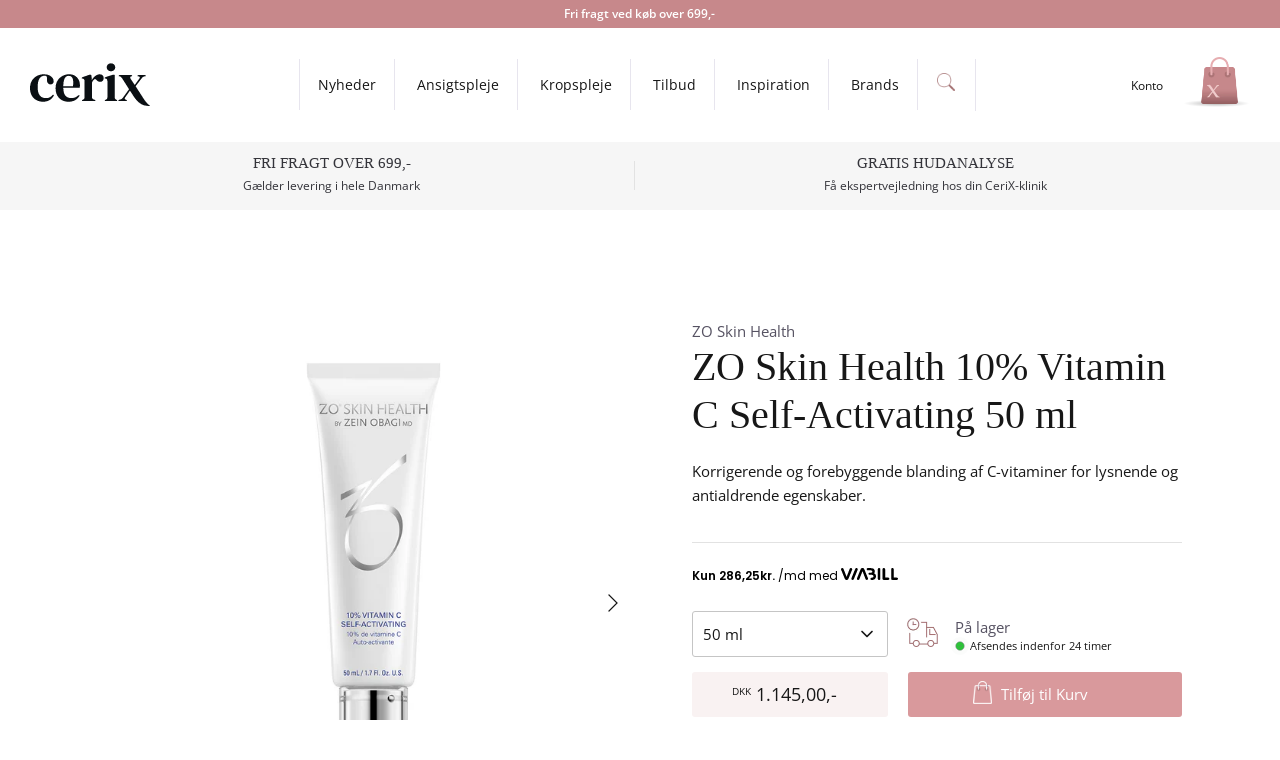

--- FILE ---
content_type: text/html; charset=utf-8
request_url: https://cerixshop.dk/products/zo-skin-health-10-vitamin-c-self-activating-50-ml
body_size: 33489
content:
<!DOCTYPE html>
<html lang="da">
<head>

  <!-- Symmetry 5.1.0 -->

  

  <link rel="preload" href="//cerixshop.dk/cdn/shop/t/13/assets/styles.css?v=142174142732654169711759332584" as="style">
    <link rel="preload" href="//cerixshop.dk/cdn/shop/t/13/assets/responsive.css?v=30335226378403214051674045219" as="style">

  <meta charset="utf-8" />
<meta name="viewport" content="width=device-width,initial-scale=1.0" />
<meta http-equiv="X-UA-Compatible" content="IE=edge">

<link rel="preconnect" href="https://cdn.shopify.com" crossorigin>
<link rel="preconnect" href="https://fonts.shopify.com" crossorigin>
<link rel="preconnect" href="https://monorail-edge.shopifysvc.com"><link rel="preload" as="font" href="//cerixshop.dk/cdn/fonts/open_sans/opensans_n4.c32e4d4eca5273f6d4ee95ddf54b5bbb75fc9b61.woff2" type="font/woff2" crossorigin><link rel="preload" as="font" href="//cerixshop.dk/cdn/fonts/open_sans/opensans_n7.a9393be1574ea8606c68f4441806b2711d0d13e4.woff2" type="font/woff2" crossorigin><link rel="preload" as="font" href="//cerixshop.dk/cdn/fonts/open_sans/opensans_i4.6f1d45f7a46916cc95c694aab32ecbf7509cbf33.woff2" type="font/woff2" crossorigin><link rel="preload" as="font" href="//cerixshop.dk/cdn/fonts/open_sans/opensans_i7.916ced2e2ce15f7fcd95d196601a15e7b89ee9a4.woff2" type="font/woff2" crossorigin><link rel="preload" as="font" href="//cerixshop.dk/cdn/fonts/open_sans/opensans_n4.c32e4d4eca5273f6d4ee95ddf54b5bbb75fc9b61.woff2" type="font/woff2" crossorigin><link rel="preload" as="font" href="//cerixshop.dk/cdn/fonts/jost/jost_n4.d47a1b6347ce4a4c9f437608011273009d91f2b7.woff2" type="font/woff2" crossorigin><link rel="preload" href="//cerixshop.dk/cdn/shop/t/13/assets/vendor.js?v=138568586205433922451674045219" as="script">
<link rel="preload" href="//cerixshop.dk/cdn/shop/t/13/assets/theme.js?v=81026440451322661571674045219" as="script"><link rel="canonical" href="https://cerixshop.dk/products/zo-skin-health-10-vitamin-c-self-activating-50-ml" /><link rel="shortcut icon" href="//cerixshop.dk/cdn/shop/files/Favicon_logo.png?v=1670424910" type="image/png" /><meta name="description" content="Korrigerende og forebyggende blanding af C-vitaminer for lysnende og antialdrende egenskaber. ###split### ZO Skin Health 10 % Vitamin C-Self Activating Serum er formuleret med en kraftig dosis af ren, stabiliseret askorbinsyre, også kendt som C-vitamin, der effektivt arbejder med hudens overflade for at skabe en stråle">
  <meta name="theme-color" content="#d9999c">

  <title>
    ZO Skin Health 10% Vitamin C Self-Activating 50 ml &ndash; CeriX Shop
  </title>

  <meta property="og:site_name" content="CeriX Shop">
<meta property="og:url" content="https://cerixshop.dk/products/zo-skin-health-10-vitamin-c-self-activating-50-ml">
<meta property="og:title" content="ZO Skin Health 10% Vitamin C Self-Activating 50 ml">
<meta property="og:type" content="product">
<meta property="og:description" content="Korrigerende og forebyggende blanding af C-vitaminer for lysnende og antialdrende egenskaber. ###split### ZO Skin Health 10 % Vitamin C-Self Activating Serum er formuleret med en kraftig dosis af ren, stabiliseret askorbinsyre, også kendt som C-vitamin, der effektivt arbejder med hudens overflade for at skabe en stråle"><meta property="og:image" content="http://cerixshop.dk/cdn/shop/products/vitaminc_self-activating_50ml_1200x1200.png?v=1667399611">
  <meta property="og:image:secure_url" content="https://cerixshop.dk/cdn/shop/products/vitaminc_self-activating_50ml_1200x1200.png?v=1667399611">
  <meta property="og:image:width" content="1500">
  <meta property="og:image:height" content="1500"><meta property="og:price:amount" content="1.145,00">
  <meta property="og:price:currency" content="DKK"><meta name="twitter:card" content="summary_large_image">
<meta name="twitter:title" content="ZO Skin Health 10% Vitamin C Self-Activating 50 ml">
<meta name="twitter:description" content="Korrigerende og forebyggende blanding af C-vitaminer for lysnende og antialdrende egenskaber. ###split### ZO Skin Health 10 % Vitamin C-Self Activating Serum er formuleret med en kraftig dosis af ren, stabiliseret askorbinsyre, også kendt som C-vitamin, der effektivt arbejder med hudens overflade for at skabe en stråle">

  <style>
    @font-face {
      font-family: "CroissantOne";
      src: url( '//cdn.shopify.com/s/files/1/0561/3538/5224/files/croissantone-regular-webfont.woff?v=1659430733' );
    }
  </style>

  <!-- Google Tag Manager -->
<script>
  window.addEventListener('CookieInformationConsentGiven', function(event) {
        if (CookieInformation.getConsentGivenFor('cookie_cat_marketing')) {
          
            (function(w,d,s,l,i){w[l]=w[l]||[];w[l].push({'gtm.start':
          new Date().getTime(),event:'gtm.js'});var f=d.getElementsByTagName(s)[0],
          j=d.createElement(s),dl=l!='dataLayer'?'&l='+l:'';j.async=true;j.src=
          'https://www.googletagmanager.com/gtm.js?id='+i+dl;f.parentNode.insertBefore(j,f);
          })(window,document,'script','dataLayer','GTM-5T7DV85');

           }
    }, false); 
</script>
<!-- End Google Tag Manager -->



<script type="text/javascript">
window.dataLayer = window.dataLayer || [];

window.appStart = function(){
  window.productPageHandle = function(){

    var productName = "ZO Skin Health 10% Vitamin C Self-Activating 50 ml";
    var productId = "7130976747656";
    var productPrice = "1.145,00";
    var productBrand = "ZO Skin Health";
    var productCollection = "Anbefalet til pigmentskader";
    var productType = "Serum";
    var productSku = "ZO904000";
    var productVariantId = "40873671590024";
    var productVariantTitle = "50 ml";

    window.dataLayer.push({
      event: "analyzify_productDetail",
      productId: productId,
      productName: productName,
      productPrice: productPrice,
      productBrand: productBrand,
      productCategory: productCollection,
      productType: productType,
      productSku: productSku,
      productVariantId: productVariantId,
      productVariantTitle: productVariantTitle,
      currency: "DKK",
    });
  };

  window.allPageHandle = function(){
    window.dataLayer.push({
      event: "ga4kit_info",
      contentGroup: "product",
      
        userType: "visitor",
      
    });
  };
  allPageHandle();
      
  
    productPageHandle();
  

}
appStart();
</script>
  
  <link href="//cerixshop.dk/cdn/shop/t/13/assets/styles.css?v=142174142732654169711759332584" rel="stylesheet" type="text/css" media="all" />
  
  <link href="//cerixshop.dk/cdn/shop/t/13/assets/responsive.css?v=30335226378403214051674045219" rel="stylesheet" type="text/css" media="all" />

  <link rel="stylesheet" href="https://cdnjs.cloudflare.com/ajax/libs/font-awesome/6.1.2/css/all.min.css" integrity="sha512-1sCRPdkRXhBV2PBLUdRb4tMg1w2YPf37qatUFeS7zlBy7jJI8Lf4VHwWfZZfpXtYSLy85pkm9GaYVYMfw5BC1A==" crossorigin="anonymous" referrerpolicy="no-referrer" />
  <script>
    window.theme = window.theme || {};
    theme.money_format_with_product_code_preference = "{{amount_with_comma_separator}} kr";
    theme.money_format_with_cart_code_preference = "{{amount_with_comma_separator}} kr";
    theme.money_format = "{{amount_with_comma_separator}} kr";
    theme.strings = {
      previous: "Tidligere",
      next: "Næste",
      addressError: "Der opstod en fejl ved at slå op på adressen",
      addressNoResults: "Ingen resultater for denne adresse",
      addressQueryLimit: "Du har overskredet brugsgrænse for Google API. Overvej at opgradere til en  \u003ca href=\"https:\/\/developers.google.com\/maps\/premium\/usage-limits\"\u003ePremium Plan\u003c\/a\u003e.",
      authError: "Der opstod et problem med at godkende din Google Maps API-nøgle.",
      icon_labels_left: "Venstre",
      icon_labels_right: "Højre",
      icon_labels_down: "Ned",
      icon_labels_close: "Tæt",
      icon_labels_plus: "Plus",
      cart_terms_confirmation: "Du skal acceptere vilkårene og betingelserne, før du fortsætter.",
      products_listing_from: "Fra",
      layout_live_search_see_all: "Vis alle",
      products_product_add_to_cart: "Tilføj til Kurv",
      products_variant_no_stock: "Udsolgt",
      products_variant_non_existent: "Ikke Tilgængelig",
      products_product_unit_price_separator: " \/ ",
      general_navigation_menu_toggle_aria_label: "Skift menu",
      general_accessibility_labels_close: "Tæt",
      products_added_notification_title: "Lagt",
      products_added_notification_item: "Produkt",
      products_added_notification_unit_price: "Pris",
      products_added_notification_quantity: "Antal",
      products_added_notification_total_price: "Total",
      products_added_notification_shipping_note: "Ekskl. Forsendelse",
      products_added_notification_keep_shopping: "Fortsæt med at handle her",
      products_added_notification_cart: "Kurv",
      products_product_adding_to_cart: "Tilføjelse",
      products_product_added_to_cart: "Lagt",
      products_product_unit_price_separator: " \/ ",
      products_added_notification_subtotal: "Sub total",
      products_labels_sold_out: "Udsolgt",
      products_labels_sale: "Tilbud",
      products_labels_percent_reduction: "-[[ amount ]]%",
      products_labels_value_reduction_html: "-[[ amount ]]",
      products_product_preorder: "Forudbestille",
      general_quick_search_pages: "Sider",
      general_quick_search_no_results: "Beklager, vi kunne ikke finde nogen resultater",
      collections_general_see_all_subcollections: "Se alt..."
    };
    theme.routes = {
      search_url: '/search',
      cart_url: '/cart',
      cart_add_url: '/cart/add',
      cart_change_url: '/cart/change'
    };
    theme.settings = {
      cart_type: "page",
      quickbuy_style: "off",
      avoid_orphans: true
    };
    document.documentElement.classList.add('js');
  </script>

  <script>window.performance && window.performance.mark && window.performance.mark('shopify.content_for_header.start');</script><meta name="google-site-verification" content="jbkQnA_YkrliEB69YWJJ4Nd0LBgNwJvTAZ82zwkyh4I">
<meta name="facebook-domain-verification" content="pgz4vkg40vqrfhqo7g60a7x69huiew">
<meta id="shopify-digital-wallet" name="shopify-digital-wallet" content="/56135385224/digital_wallets/dialog">
<link rel="alternate" type="application/json+oembed" href="https://cerixshop.dk/products/zo-skin-health-10-vitamin-c-self-activating-50-ml.oembed">
<script async="async" src="/checkouts/internal/preloads.js?locale=da-DK"></script>
<script id="shopify-features" type="application/json">{"accessToken":"94e919b7e9f6f3fc766cb67484319e7e","betas":["rich-media-storefront-analytics"],"domain":"cerixshop.dk","predictiveSearch":true,"shopId":56135385224,"locale":"da"}</script>
<script>var Shopify = Shopify || {};
Shopify.shop = "x-select-dk.myshopify.com";
Shopify.locale = "da";
Shopify.currency = {"active":"DKK","rate":"1.0"};
Shopify.country = "DK";
Shopify.theme = {"name":"ShopHelten - Boost - Custom label","id":127270813832,"schema_name":"Symmetry","schema_version":"5.1.0","theme_store_id":568,"role":"main"};
Shopify.theme.handle = "null";
Shopify.theme.style = {"id":null,"handle":null};
Shopify.cdnHost = "cerixshop.dk/cdn";
Shopify.routes = Shopify.routes || {};
Shopify.routes.root = "/";</script>
<script type="module">!function(o){(o.Shopify=o.Shopify||{}).modules=!0}(window);</script>
<script>!function(o){function n(){var o=[];function n(){o.push(Array.prototype.slice.apply(arguments))}return n.q=o,n}var t=o.Shopify=o.Shopify||{};t.loadFeatures=n(),t.autoloadFeatures=n()}(window);</script>
<script id="shop-js-analytics" type="application/json">{"pageType":"product"}</script>
<script defer="defer" async type="module" src="//cerixshop.dk/cdn/shopifycloud/shop-js/modules/v2/client.init-shop-cart-sync_wUwrBHs9.da.esm.js"></script>
<script defer="defer" async type="module" src="//cerixshop.dk/cdn/shopifycloud/shop-js/modules/v2/chunk.common_e7iL_o_-.esm.js"></script>
<script type="module">
  await import("//cerixshop.dk/cdn/shopifycloud/shop-js/modules/v2/client.init-shop-cart-sync_wUwrBHs9.da.esm.js");
await import("//cerixshop.dk/cdn/shopifycloud/shop-js/modules/v2/chunk.common_e7iL_o_-.esm.js");

  window.Shopify.SignInWithShop?.initShopCartSync?.({"fedCMEnabled":true,"windoidEnabled":true});

</script>
<script>(function() {
  var isLoaded = false;
  function asyncLoad() {
    if (isLoaded) return;
    isLoaded = true;
    var urls = ["https:\/\/cdn.nfcube.com\/91a367ddfeed486e511ec0200e3bb0e8.js?shop=x-select-dk.myshopify.com","https:\/\/chimpstatic.com\/mcjs-connected\/js\/users\/d0f8f95074ce29af972391617\/1147bf4551bdf9b0291fde424.js?shop=x-select-dk.myshopify.com"];
    for (var i = 0; i < urls.length; i++) {
      var s = document.createElement('script');
      s.type = 'text/javascript';
      s.async = true;
      s.src = urls[i];
      var x = document.getElementsByTagName('script')[0];
      x.parentNode.insertBefore(s, x);
    }
  };
  if(window.attachEvent) {
    window.attachEvent('onload', asyncLoad);
  } else {
    window.addEventListener('load', asyncLoad, false);
  }
})();</script>
<script id="__st">var __st={"a":56135385224,"offset":3600,"reqid":"4275af2f-d1f1-4918-a378-70d881d3bdca-1768920338","pageurl":"cerixshop.dk\/products\/zo-skin-health-10-vitamin-c-self-activating-50-ml","u":"30badc044872","p":"product","rtyp":"product","rid":7130976747656};</script>
<script>window.ShopifyPaypalV4VisibilityTracking = true;</script>
<script id="captcha-bootstrap">!function(){'use strict';const t='contact',e='account',n='new_comment',o=[[t,t],['blogs',n],['comments',n],[t,'customer']],c=[[e,'customer_login'],[e,'guest_login'],[e,'recover_customer_password'],[e,'create_customer']],r=t=>t.map((([t,e])=>`form[action*='/${t}']:not([data-nocaptcha='true']) input[name='form_type'][value='${e}']`)).join(','),a=t=>()=>t?[...document.querySelectorAll(t)].map((t=>t.form)):[];function s(){const t=[...o],e=r(t);return a(e)}const i='password',u='form_key',d=['recaptcha-v3-token','g-recaptcha-response','h-captcha-response',i],f=()=>{try{return window.sessionStorage}catch{return}},m='__shopify_v',_=t=>t.elements[u];function p(t,e,n=!1){try{const o=window.sessionStorage,c=JSON.parse(o.getItem(e)),{data:r}=function(t){const{data:e,action:n}=t;return t[m]||n?{data:e,action:n}:{data:t,action:n}}(c);for(const[e,n]of Object.entries(r))t.elements[e]&&(t.elements[e].value=n);n&&o.removeItem(e)}catch(o){console.error('form repopulation failed',{error:o})}}const l='form_type',E='cptcha';function T(t){t.dataset[E]=!0}const w=window,h=w.document,L='Shopify',v='ce_forms',y='captcha';let A=!1;((t,e)=>{const n=(g='f06e6c50-85a8-45c8-87d0-21a2b65856fe',I='https://cdn.shopify.com/shopifycloud/storefront-forms-hcaptcha/ce_storefront_forms_captcha_hcaptcha.v1.5.2.iife.js',D={infoText:'Beskyttet af hCaptcha',privacyText:'Beskyttelse af persondata',termsText:'Vilkår'},(t,e,n)=>{const o=w[L][v],c=o.bindForm;if(c)return c(t,g,e,D).then(n);var r;o.q.push([[t,g,e,D],n]),r=I,A||(h.body.append(Object.assign(h.createElement('script'),{id:'captcha-provider',async:!0,src:r})),A=!0)});var g,I,D;w[L]=w[L]||{},w[L][v]=w[L][v]||{},w[L][v].q=[],w[L][y]=w[L][y]||{},w[L][y].protect=function(t,e){n(t,void 0,e),T(t)},Object.freeze(w[L][y]),function(t,e,n,w,h,L){const[v,y,A,g]=function(t,e,n){const i=e?o:[],u=t?c:[],d=[...i,...u],f=r(d),m=r(i),_=r(d.filter((([t,e])=>n.includes(e))));return[a(f),a(m),a(_),s()]}(w,h,L),I=t=>{const e=t.target;return e instanceof HTMLFormElement?e:e&&e.form},D=t=>v().includes(t);t.addEventListener('submit',(t=>{const e=I(t);if(!e)return;const n=D(e)&&!e.dataset.hcaptchaBound&&!e.dataset.recaptchaBound,o=_(e),c=g().includes(e)&&(!o||!o.value);(n||c)&&t.preventDefault(),c&&!n&&(function(t){try{if(!f())return;!function(t){const e=f();if(!e)return;const n=_(t);if(!n)return;const o=n.value;o&&e.removeItem(o)}(t);const e=Array.from(Array(32),(()=>Math.random().toString(36)[2])).join('');!function(t,e){_(t)||t.append(Object.assign(document.createElement('input'),{type:'hidden',name:u})),t.elements[u].value=e}(t,e),function(t,e){const n=f();if(!n)return;const o=[...t.querySelectorAll(`input[type='${i}']`)].map((({name:t})=>t)),c=[...d,...o],r={};for(const[a,s]of new FormData(t).entries())c.includes(a)||(r[a]=s);n.setItem(e,JSON.stringify({[m]:1,action:t.action,data:r}))}(t,e)}catch(e){console.error('failed to persist form',e)}}(e),e.submit())}));const S=(t,e)=>{t&&!t.dataset[E]&&(n(t,e.some((e=>e===t))),T(t))};for(const o of['focusin','change'])t.addEventListener(o,(t=>{const e=I(t);D(e)&&S(e,y())}));const B=e.get('form_key'),M=e.get(l),P=B&&M;t.addEventListener('DOMContentLoaded',(()=>{const t=y();if(P)for(const e of t)e.elements[l].value===M&&p(e,B);[...new Set([...A(),...v().filter((t=>'true'===t.dataset.shopifyCaptcha))])].forEach((e=>S(e,t)))}))}(h,new URLSearchParams(w.location.search),n,t,e,['guest_login'])})(!0,!0)}();</script>
<script integrity="sha256-4kQ18oKyAcykRKYeNunJcIwy7WH5gtpwJnB7kiuLZ1E=" data-source-attribution="shopify.loadfeatures" defer="defer" src="//cerixshop.dk/cdn/shopifycloud/storefront/assets/storefront/load_feature-a0a9edcb.js" crossorigin="anonymous"></script>
<script data-source-attribution="shopify.dynamic_checkout.dynamic.init">var Shopify=Shopify||{};Shopify.PaymentButton=Shopify.PaymentButton||{isStorefrontPortableWallets:!0,init:function(){window.Shopify.PaymentButton.init=function(){};var t=document.createElement("script");t.src="https://cerixshop.dk/cdn/shopifycloud/portable-wallets/latest/portable-wallets.da.js",t.type="module",document.head.appendChild(t)}};
</script>
<script data-source-attribution="shopify.dynamic_checkout.buyer_consent">
  function portableWalletsHideBuyerConsent(e){var t=document.getElementById("shopify-buyer-consent"),n=document.getElementById("shopify-subscription-policy-button");t&&n&&(t.classList.add("hidden"),t.setAttribute("aria-hidden","true"),n.removeEventListener("click",e))}function portableWalletsShowBuyerConsent(e){var t=document.getElementById("shopify-buyer-consent"),n=document.getElementById("shopify-subscription-policy-button");t&&n&&(t.classList.remove("hidden"),t.removeAttribute("aria-hidden"),n.addEventListener("click",e))}window.Shopify?.PaymentButton&&(window.Shopify.PaymentButton.hideBuyerConsent=portableWalletsHideBuyerConsent,window.Shopify.PaymentButton.showBuyerConsent=portableWalletsShowBuyerConsent);
</script>
<script data-source-attribution="shopify.dynamic_checkout.cart.bootstrap">document.addEventListener("DOMContentLoaded",(function(){function t(){return document.querySelector("shopify-accelerated-checkout-cart, shopify-accelerated-checkout")}if(t())Shopify.PaymentButton.init();else{new MutationObserver((function(e,n){t()&&(Shopify.PaymentButton.init(),n.disconnect())})).observe(document.body,{childList:!0,subtree:!0})}}));
</script>
<script id='scb4127' type='text/javascript' async='' src='https://cerixshop.dk/cdn/shopifycloud/privacy-banner/storefront-banner.js'></script><script id="sections-script" data-sections="product-recommendations" defer="defer" src="//cerixshop.dk/cdn/shop/t/13/compiled_assets/scripts.js?v=3152"></script>
<script>window.performance && window.performance.mark && window.performance.mark('shopify.content_for_header.end');</script>

 <!--begin-boost-pfs-filter-css-->
   
 <!--end-boost-pfs-filter-css-->

 

 <!--begin-boost-pfs-filter-css-->
   <link rel="preload stylesheet" href="//cerixshop.dk/cdn/shop/t/13/assets/boost-pfs-instant-search.css?v=142874787823174260651674045219" as="style"><link href="//cerixshop.dk/cdn/shop/t/13/assets/boost-pfs-custom.css?v=92410222205231870251675238058" rel="stylesheet" type="text/css" media="all" />
<style data-id="boost-pfs-style">
    .boost-pfs-filter-option-title-text {}

   .boost-pfs-filter-tree-v .boost-pfs-filter-option-title-text:before {}
    .boost-pfs-filter-tree-v .boost-pfs-filter-option.boost-pfs-filter-option-collapsed .boost-pfs-filter-option-title-text:before {}
    .boost-pfs-filter-tree-h .boost-pfs-filter-option-title-heading:before {}

    .boost-pfs-filter-refine-by .boost-pfs-filter-option-title h3 {}

    .boost-pfs-filter-option-content .boost-pfs-filter-option-item-list .boost-pfs-filter-option-item button,
    .boost-pfs-filter-option-content .boost-pfs-filter-option-item-list .boost-pfs-filter-option-item .boost-pfs-filter-button,
    .boost-pfs-filter-option-range-amount input,
    .boost-pfs-filter-tree-v .boost-pfs-filter-refine-by .boost-pfs-filter-refine-by-items .refine-by-item,
    .boost-pfs-filter-refine-by-wrapper-v .boost-pfs-filter-refine-by .boost-pfs-filter-refine-by-items .refine-by-item,
    .boost-pfs-filter-refine-by .boost-pfs-filter-option-title,
    .boost-pfs-filter-refine-by .boost-pfs-filter-refine-by-items .refine-by-item>a,
    .boost-pfs-filter-refine-by>span,
    .boost-pfs-filter-clear,
    .boost-pfs-filter-clear-all{}
    .boost-pfs-filter-tree-h .boost-pfs-filter-pc .boost-pfs-filter-refine-by-items .refine-by-item .boost-pfs-filter-clear .refine-by-type,
    .boost-pfs-filter-refine-by-wrapper-h .boost-pfs-filter-pc .boost-pfs-filter-refine-by-items .refine-by-item .boost-pfs-filter-clear .refine-by-type {}

    .boost-pfs-filter-option-multi-level-collections .boost-pfs-filter-option-multi-level-list .boost-pfs-filter-option-item .boost-pfs-filter-button-arrow .boost-pfs-arrow:before,
    .boost-pfs-filter-option-multi-level-tag .boost-pfs-filter-option-multi-level-list .boost-pfs-filter-option-item .boost-pfs-filter-button-arrow .boost-pfs-arrow:before {}

    .boost-pfs-filter-refine-by-wrapper-v .boost-pfs-filter-refine-by .boost-pfs-filter-refine-by-items .refine-by-item .boost-pfs-filter-clear:after,
    .boost-pfs-filter-refine-by-wrapper-v .boost-pfs-filter-refine-by .boost-pfs-filter-refine-by-items .refine-by-item .boost-pfs-filter-clear:before,
    .boost-pfs-filter-tree-v .boost-pfs-filter-refine-by .boost-pfs-filter-refine-by-items .refine-by-item .boost-pfs-filter-clear:after,
    .boost-pfs-filter-tree-v .boost-pfs-filter-refine-by .boost-pfs-filter-refine-by-items .refine-by-item .boost-pfs-filter-clear:before,
    .boost-pfs-filter-refine-by-wrapper-h .boost-pfs-filter-pc .boost-pfs-filter-refine-by-items .refine-by-item .boost-pfs-filter-clear:after,
    .boost-pfs-filter-refine-by-wrapper-h .boost-pfs-filter-pc .boost-pfs-filter-refine-by-items .refine-by-item .boost-pfs-filter-clear:before,
    .boost-pfs-filter-tree-h .boost-pfs-filter-pc .boost-pfs-filter-refine-by-items .refine-by-item .boost-pfs-filter-clear:after,
    .boost-pfs-filter-tree-h .boost-pfs-filter-pc .boost-pfs-filter-refine-by-items .refine-by-item .boost-pfs-filter-clear:before {}
    .boost-pfs-filter-option-range-slider .noUi-value-horizontal {}

    .boost-pfs-filter-tree-mobile-button button,
    .boost-pfs-filter-top-sorting-mobile button {}
    .boost-pfs-filter-top-sorting-mobile button>span:after {}
  </style>

 <!--end-boost-pfs-filter-css-->

  
<!-- TrustBox script -->
<script type="text/javascript" src="//widget.trustpilot.com/bootstrap/v5/tp.widget.bootstrap.min.js" async></script>
<!-- End TrustBox script -->

  
<!-- Start of Sleeknote signup and lead generation tool - www.sleeknote.com -->
<script id="sleeknoteScript" type="text/javascript">
  window.addEventListener('CookieInformationConsentGiven', function(event) {
        if (CookieInformation.getConsentGivenFor('cookie_cat_marketing')) {
          
        	(function () {
        		var sleeknoteScriptTag = document.createElement("script");
        		sleeknoteScriptTag.type = "text/javascript";
        		sleeknoteScriptTag.charset = "utf-8";
        		sleeknoteScriptTag.src = ("//sleeknotecustomerscripts.sleeknote.com/26785.js");
        		var s = document.getElementById("sleeknoteScript"); 
        		s.parentNode.insertBefore(sleeknoteScriptTag, s); 
        	})();
  
     }
    }, false); 
</script>
<!-- End of Sleeknote signup and lead generation tool - www.sleeknote.com -->

  

<script>
  
  var cookie_script = document.createElement('script');
  cookie_script.setAttribute('src','https://policy.app.cookieinformation.com/uc.js');
    cookie_script.setAttribute('data-culture', 'DA');
  cookie_script.id = 'CookieConsent';
  document.head.appendChild(cookie_script);

  window.Shopify.loadFeatures(
   [
     {
       name: 'consent-tracking-api',
       version: '0.1',
     },
   ],
   error => {
     if (error) {
       throw error;
     }
     // load cookie information
      window.Shopify.customerPrivacy.setTrackingConsent(false, function(e){});
      if (CookieInformation.getConsentGivenFor('cookie_cat_statistic') && CookieInformation.getConsentGivenFor('cookie_cat_marketing')) {
      window.Shopify.customerPrivacy.setTrackingConsent(true, function(e){
      console.log("Set Tracking Consent", true);
      });
      }
      window.addEventListener('CookieInformationConsentGiven', function (event) { if (CookieInformation.getConsentGivenFor('cookie_cat_statistic') && CookieInformation.getConsentGivenFor('cookie_cat_marketing')) {
      window.Shopify.customerPrivacy.setTrackingConsent(true, function(e){
      console.log("Set Tracking Consent", true);
      });
      }else{
      window.Shopify.customerPrivacy.setTrackingConsent(false, function(e){
      console.log("Set Tracking Consent", false);
      });
      }
      }, false); 
   },
  );
  
</script>



                  <script src="//cerixshop.dk/cdn/shop/t/13/assets/bss-file-configdata.js?v=108851532386364523021674045219" type="text/javascript"></script><script>
              if (typeof BSS_PL == 'undefined') {
                  var BSS_PL = {};
              }
              
              var bssPlApiServer = "https://product-labels-pro.bsscommerce.com";
              BSS_PL.customerTags = 'null';
              BSS_PL.configData = configDatas;
              BSS_PL.storeId = 31396;
              BSS_PL.currentPlan = "false";
              BSS_PL.storeIdCustomOld = "10678";
              BSS_PL.storeIdOldWIthPriority = "12200";
              BSS_PL.apiServerProduction = "https://product-labels-pro.bsscommerce.com";
              
              BSS_PL.integration = {"laiReview":{"status":0,"config":[]}}
              </script>
          <style>
.homepage-slideshow .slick-slide .bss_pl_img {
    visibility: hidden !important;
}
</style><script>function fixBugForStores($, BSS_PL, parent, page, htmlLabel) { return false;}</script>
                    <link href="https://monorail-edge.shopifysvc.com" rel="dns-prefetch">
<script>(function(){if ("sendBeacon" in navigator && "performance" in window) {try {var session_token_from_headers = performance.getEntriesByType('navigation')[0].serverTiming.find(x => x.name == '_s').description;} catch {var session_token_from_headers = undefined;}var session_cookie_matches = document.cookie.match(/_shopify_s=([^;]*)/);var session_token_from_cookie = session_cookie_matches && session_cookie_matches.length === 2 ? session_cookie_matches[1] : "";var session_token = session_token_from_headers || session_token_from_cookie || "";function handle_abandonment_event(e) {var entries = performance.getEntries().filter(function(entry) {return /monorail-edge.shopifysvc.com/.test(entry.name);});if (!window.abandonment_tracked && entries.length === 0) {window.abandonment_tracked = true;var currentMs = Date.now();var navigation_start = performance.timing.navigationStart;var payload = {shop_id: 56135385224,url: window.location.href,navigation_start,duration: currentMs - navigation_start,session_token,page_type: "product"};window.navigator.sendBeacon("https://monorail-edge.shopifysvc.com/v1/produce", JSON.stringify({schema_id: "online_store_buyer_site_abandonment/1.1",payload: payload,metadata: {event_created_at_ms: currentMs,event_sent_at_ms: currentMs}}));}}window.addEventListener('pagehide', handle_abandonment_event);}}());</script>
<script id="web-pixels-manager-setup">(function e(e,d,r,n,o){if(void 0===o&&(o={}),!Boolean(null===(a=null===(i=window.Shopify)||void 0===i?void 0:i.analytics)||void 0===a?void 0:a.replayQueue)){var i,a;window.Shopify=window.Shopify||{};var t=window.Shopify;t.analytics=t.analytics||{};var s=t.analytics;s.replayQueue=[],s.publish=function(e,d,r){return s.replayQueue.push([e,d,r]),!0};try{self.performance.mark("wpm:start")}catch(e){}var l=function(){var e={modern:/Edge?\/(1{2}[4-9]|1[2-9]\d|[2-9]\d{2}|\d{4,})\.\d+(\.\d+|)|Firefox\/(1{2}[4-9]|1[2-9]\d|[2-9]\d{2}|\d{4,})\.\d+(\.\d+|)|Chrom(ium|e)\/(9{2}|\d{3,})\.\d+(\.\d+|)|(Maci|X1{2}).+ Version\/(15\.\d+|(1[6-9]|[2-9]\d|\d{3,})\.\d+)([,.]\d+|)( \(\w+\)|)( Mobile\/\w+|) Safari\/|Chrome.+OPR\/(9{2}|\d{3,})\.\d+\.\d+|(CPU[ +]OS|iPhone[ +]OS|CPU[ +]iPhone|CPU IPhone OS|CPU iPad OS)[ +]+(15[._]\d+|(1[6-9]|[2-9]\d|\d{3,})[._]\d+)([._]\d+|)|Android:?[ /-](13[3-9]|1[4-9]\d|[2-9]\d{2}|\d{4,})(\.\d+|)(\.\d+|)|Android.+Firefox\/(13[5-9]|1[4-9]\d|[2-9]\d{2}|\d{4,})\.\d+(\.\d+|)|Android.+Chrom(ium|e)\/(13[3-9]|1[4-9]\d|[2-9]\d{2}|\d{4,})\.\d+(\.\d+|)|SamsungBrowser\/([2-9]\d|\d{3,})\.\d+/,legacy:/Edge?\/(1[6-9]|[2-9]\d|\d{3,})\.\d+(\.\d+|)|Firefox\/(5[4-9]|[6-9]\d|\d{3,})\.\d+(\.\d+|)|Chrom(ium|e)\/(5[1-9]|[6-9]\d|\d{3,})\.\d+(\.\d+|)([\d.]+$|.*Safari\/(?![\d.]+ Edge\/[\d.]+$))|(Maci|X1{2}).+ Version\/(10\.\d+|(1[1-9]|[2-9]\d|\d{3,})\.\d+)([,.]\d+|)( \(\w+\)|)( Mobile\/\w+|) Safari\/|Chrome.+OPR\/(3[89]|[4-9]\d|\d{3,})\.\d+\.\d+|(CPU[ +]OS|iPhone[ +]OS|CPU[ +]iPhone|CPU IPhone OS|CPU iPad OS)[ +]+(10[._]\d+|(1[1-9]|[2-9]\d|\d{3,})[._]\d+)([._]\d+|)|Android:?[ /-](13[3-9]|1[4-9]\d|[2-9]\d{2}|\d{4,})(\.\d+|)(\.\d+|)|Mobile Safari.+OPR\/([89]\d|\d{3,})\.\d+\.\d+|Android.+Firefox\/(13[5-9]|1[4-9]\d|[2-9]\d{2}|\d{4,})\.\d+(\.\d+|)|Android.+Chrom(ium|e)\/(13[3-9]|1[4-9]\d|[2-9]\d{2}|\d{4,})\.\d+(\.\d+|)|Android.+(UC? ?Browser|UCWEB|U3)[ /]?(15\.([5-9]|\d{2,})|(1[6-9]|[2-9]\d|\d{3,})\.\d+)\.\d+|SamsungBrowser\/(5\.\d+|([6-9]|\d{2,})\.\d+)|Android.+MQ{2}Browser\/(14(\.(9|\d{2,})|)|(1[5-9]|[2-9]\d|\d{3,})(\.\d+|))(\.\d+|)|K[Aa][Ii]OS\/(3\.\d+|([4-9]|\d{2,})\.\d+)(\.\d+|)/},d=e.modern,r=e.legacy,n=navigator.userAgent;return n.match(d)?"modern":n.match(r)?"legacy":"unknown"}(),u="modern"===l?"modern":"legacy",c=(null!=n?n:{modern:"",legacy:""})[u],f=function(e){return[e.baseUrl,"/wpm","/b",e.hashVersion,"modern"===e.buildTarget?"m":"l",".js"].join("")}({baseUrl:d,hashVersion:r,buildTarget:u}),m=function(e){var d=e.version,r=e.bundleTarget,n=e.surface,o=e.pageUrl,i=e.monorailEndpoint;return{emit:function(e){var a=e.status,t=e.errorMsg,s=(new Date).getTime(),l=JSON.stringify({metadata:{event_sent_at_ms:s},events:[{schema_id:"web_pixels_manager_load/3.1",payload:{version:d,bundle_target:r,page_url:o,status:a,surface:n,error_msg:t},metadata:{event_created_at_ms:s}}]});if(!i)return console&&console.warn&&console.warn("[Web Pixels Manager] No Monorail endpoint provided, skipping logging."),!1;try{return self.navigator.sendBeacon.bind(self.navigator)(i,l)}catch(e){}var u=new XMLHttpRequest;try{return u.open("POST",i,!0),u.setRequestHeader("Content-Type","text/plain"),u.send(l),!0}catch(e){return console&&console.warn&&console.warn("[Web Pixels Manager] Got an unhandled error while logging to Monorail."),!1}}}}({version:r,bundleTarget:l,surface:e.surface,pageUrl:self.location.href,monorailEndpoint:e.monorailEndpoint});try{o.browserTarget=l,function(e){var d=e.src,r=e.async,n=void 0===r||r,o=e.onload,i=e.onerror,a=e.sri,t=e.scriptDataAttributes,s=void 0===t?{}:t,l=document.createElement("script"),u=document.querySelector("head"),c=document.querySelector("body");if(l.async=n,l.src=d,a&&(l.integrity=a,l.crossOrigin="anonymous"),s)for(var f in s)if(Object.prototype.hasOwnProperty.call(s,f))try{l.dataset[f]=s[f]}catch(e){}if(o&&l.addEventListener("load",o),i&&l.addEventListener("error",i),u)u.appendChild(l);else{if(!c)throw new Error("Did not find a head or body element to append the script");c.appendChild(l)}}({src:f,async:!0,onload:function(){if(!function(){var e,d;return Boolean(null===(d=null===(e=window.Shopify)||void 0===e?void 0:e.analytics)||void 0===d?void 0:d.initialized)}()){var d=window.webPixelsManager.init(e)||void 0;if(d){var r=window.Shopify.analytics;r.replayQueue.forEach((function(e){var r=e[0],n=e[1],o=e[2];d.publishCustomEvent(r,n,o)})),r.replayQueue=[],r.publish=d.publishCustomEvent,r.visitor=d.visitor,r.initialized=!0}}},onerror:function(){return m.emit({status:"failed",errorMsg:"".concat(f," has failed to load")})},sri:function(e){var d=/^sha384-[A-Za-z0-9+/=]+$/;return"string"==typeof e&&d.test(e)}(c)?c:"",scriptDataAttributes:o}),m.emit({status:"loading"})}catch(e){m.emit({status:"failed",errorMsg:(null==e?void 0:e.message)||"Unknown error"})}}})({shopId: 56135385224,storefrontBaseUrl: "https://cerixshop.dk",extensionsBaseUrl: "https://extensions.shopifycdn.com/cdn/shopifycloud/web-pixels-manager",monorailEndpoint: "https://monorail-edge.shopifysvc.com/unstable/produce_batch",surface: "storefront-renderer",enabledBetaFlags: ["2dca8a86"],webPixelsConfigList: [{"id":"1156481363","configuration":"{\"config\":\"{\\\"pixel_id\\\":\\\"GT-KTTRFFN\\\",\\\"target_country\\\":\\\"DK\\\",\\\"gtag_events\\\":[{\\\"type\\\":\\\"purchase\\\",\\\"action_label\\\":\\\"MC-FEJCPYWT55\\\"},{\\\"type\\\":\\\"page_view\\\",\\\"action_label\\\":\\\"MC-FEJCPYWT55\\\"},{\\\"type\\\":\\\"view_item\\\",\\\"action_label\\\":\\\"MC-FEJCPYWT55\\\"}],\\\"enable_monitoring_mode\\\":false}\"}","eventPayloadVersion":"v1","runtimeContext":"OPEN","scriptVersion":"b2a88bafab3e21179ed38636efcd8a93","type":"APP","apiClientId":1780363,"privacyPurposes":[],"dataSharingAdjustments":{"protectedCustomerApprovalScopes":["read_customer_address","read_customer_email","read_customer_name","read_customer_personal_data","read_customer_phone"]}},{"id":"445972819","configuration":"{\"pixel_id\":\"876302093394210\",\"pixel_type\":\"facebook_pixel\",\"metaapp_system_user_token\":\"-\"}","eventPayloadVersion":"v1","runtimeContext":"OPEN","scriptVersion":"ca16bc87fe92b6042fbaa3acc2fbdaa6","type":"APP","apiClientId":2329312,"privacyPurposes":["ANALYTICS","MARKETING","SALE_OF_DATA"],"dataSharingAdjustments":{"protectedCustomerApprovalScopes":["read_customer_address","read_customer_email","read_customer_name","read_customer_personal_data","read_customer_phone"]}},{"id":"shopify-app-pixel","configuration":"{}","eventPayloadVersion":"v1","runtimeContext":"STRICT","scriptVersion":"0450","apiClientId":"shopify-pixel","type":"APP","privacyPurposes":["ANALYTICS","MARKETING"]},{"id":"shopify-custom-pixel","eventPayloadVersion":"v1","runtimeContext":"LAX","scriptVersion":"0450","apiClientId":"shopify-pixel","type":"CUSTOM","privacyPurposes":["ANALYTICS","MARKETING"]}],isMerchantRequest: false,initData: {"shop":{"name":"CeriX Shop","paymentSettings":{"currencyCode":"DKK"},"myshopifyDomain":"x-select-dk.myshopify.com","countryCode":"DK","storefrontUrl":"https:\/\/cerixshop.dk"},"customer":null,"cart":null,"checkout":null,"productVariants":[{"price":{"amount":1145.0,"currencyCode":"DKK"},"product":{"title":"ZO Skin Health 10% Vitamin C Self-Activating 50 ml","vendor":"ZO Skin Health","id":"7130976747656","untranslatedTitle":"ZO Skin Health 10% Vitamin C Self-Activating 50 ml","url":"\/products\/zo-skin-health-10-vitamin-c-self-activating-50-ml","type":"Serum"},"id":"40873671590024","image":{"src":"\/\/cerixshop.dk\/cdn\/shop\/products\/vitaminc_self-activating_50ml.png?v=1667399611"},"sku":"ZO904000","title":"50 ml","untranslatedTitle":"50 ml"}],"purchasingCompany":null},},"https://cerixshop.dk/cdn","fcfee988w5aeb613cpc8e4bc33m6693e112",{"modern":"","legacy":""},{"shopId":"56135385224","storefrontBaseUrl":"https:\/\/cerixshop.dk","extensionBaseUrl":"https:\/\/extensions.shopifycdn.com\/cdn\/shopifycloud\/web-pixels-manager","surface":"storefront-renderer","enabledBetaFlags":"[\"2dca8a86\"]","isMerchantRequest":"false","hashVersion":"fcfee988w5aeb613cpc8e4bc33m6693e112","publish":"custom","events":"[[\"page_viewed\",{}],[\"product_viewed\",{\"productVariant\":{\"price\":{\"amount\":1145.0,\"currencyCode\":\"DKK\"},\"product\":{\"title\":\"ZO Skin Health 10% Vitamin C Self-Activating 50 ml\",\"vendor\":\"ZO Skin Health\",\"id\":\"7130976747656\",\"untranslatedTitle\":\"ZO Skin Health 10% Vitamin C Self-Activating 50 ml\",\"url\":\"\/products\/zo-skin-health-10-vitamin-c-self-activating-50-ml\",\"type\":\"Serum\"},\"id\":\"40873671590024\",\"image\":{\"src\":\"\/\/cerixshop.dk\/cdn\/shop\/products\/vitaminc_self-activating_50ml.png?v=1667399611\"},\"sku\":\"ZO904000\",\"title\":\"50 ml\",\"untranslatedTitle\":\"50 ml\"}}]]"});</script><script>
  window.ShopifyAnalytics = window.ShopifyAnalytics || {};
  window.ShopifyAnalytics.meta = window.ShopifyAnalytics.meta || {};
  window.ShopifyAnalytics.meta.currency = 'DKK';
  var meta = {"product":{"id":7130976747656,"gid":"gid:\/\/shopify\/Product\/7130976747656","vendor":"ZO Skin Health","type":"Serum","handle":"zo-skin-health-10-vitamin-c-self-activating-50-ml","variants":[{"id":40873671590024,"price":114500,"name":"ZO Skin Health 10% Vitamin C Self-Activating 50 ml - 50 ml","public_title":"50 ml","sku":"ZO904000"}],"remote":false},"page":{"pageType":"product","resourceType":"product","resourceId":7130976747656,"requestId":"4275af2f-d1f1-4918-a378-70d881d3bdca-1768920338"}};
  for (var attr in meta) {
    window.ShopifyAnalytics.meta[attr] = meta[attr];
  }
</script>
<script class="analytics">
  (function () {
    var customDocumentWrite = function(content) {
      var jquery = null;

      if (window.jQuery) {
        jquery = window.jQuery;
      } else if (window.Checkout && window.Checkout.$) {
        jquery = window.Checkout.$;
      }

      if (jquery) {
        jquery('body').append(content);
      }
    };

    var hasLoggedConversion = function(token) {
      if (token) {
        return document.cookie.indexOf('loggedConversion=' + token) !== -1;
      }
      return false;
    }

    var setCookieIfConversion = function(token) {
      if (token) {
        var twoMonthsFromNow = new Date(Date.now());
        twoMonthsFromNow.setMonth(twoMonthsFromNow.getMonth() + 2);

        document.cookie = 'loggedConversion=' + token + '; expires=' + twoMonthsFromNow;
      }
    }

    var trekkie = window.ShopifyAnalytics.lib = window.trekkie = window.trekkie || [];
    if (trekkie.integrations) {
      return;
    }
    trekkie.methods = [
      'identify',
      'page',
      'ready',
      'track',
      'trackForm',
      'trackLink'
    ];
    trekkie.factory = function(method) {
      return function() {
        var args = Array.prototype.slice.call(arguments);
        args.unshift(method);
        trekkie.push(args);
        return trekkie;
      };
    };
    for (var i = 0; i < trekkie.methods.length; i++) {
      var key = trekkie.methods[i];
      trekkie[key] = trekkie.factory(key);
    }
    trekkie.load = function(config) {
      trekkie.config = config || {};
      trekkie.config.initialDocumentCookie = document.cookie;
      var first = document.getElementsByTagName('script')[0];
      var script = document.createElement('script');
      script.type = 'text/javascript';
      script.onerror = function(e) {
        var scriptFallback = document.createElement('script');
        scriptFallback.type = 'text/javascript';
        scriptFallback.onerror = function(error) {
                var Monorail = {
      produce: function produce(monorailDomain, schemaId, payload) {
        var currentMs = new Date().getTime();
        var event = {
          schema_id: schemaId,
          payload: payload,
          metadata: {
            event_created_at_ms: currentMs,
            event_sent_at_ms: currentMs
          }
        };
        return Monorail.sendRequest("https://" + monorailDomain + "/v1/produce", JSON.stringify(event));
      },
      sendRequest: function sendRequest(endpointUrl, payload) {
        // Try the sendBeacon API
        if (window && window.navigator && typeof window.navigator.sendBeacon === 'function' && typeof window.Blob === 'function' && !Monorail.isIos12()) {
          var blobData = new window.Blob([payload], {
            type: 'text/plain'
          });

          if (window.navigator.sendBeacon(endpointUrl, blobData)) {
            return true;
          } // sendBeacon was not successful

        } // XHR beacon

        var xhr = new XMLHttpRequest();

        try {
          xhr.open('POST', endpointUrl);
          xhr.setRequestHeader('Content-Type', 'text/plain');
          xhr.send(payload);
        } catch (e) {
          console.log(e);
        }

        return false;
      },
      isIos12: function isIos12() {
        return window.navigator.userAgent.lastIndexOf('iPhone; CPU iPhone OS 12_') !== -1 || window.navigator.userAgent.lastIndexOf('iPad; CPU OS 12_') !== -1;
      }
    };
    Monorail.produce('monorail-edge.shopifysvc.com',
      'trekkie_storefront_load_errors/1.1',
      {shop_id: 56135385224,
      theme_id: 127270813832,
      app_name: "storefront",
      context_url: window.location.href,
      source_url: "//cerixshop.dk/cdn/s/trekkie.storefront.cd680fe47e6c39ca5d5df5f0a32d569bc48c0f27.min.js"});

        };
        scriptFallback.async = true;
        scriptFallback.src = '//cerixshop.dk/cdn/s/trekkie.storefront.cd680fe47e6c39ca5d5df5f0a32d569bc48c0f27.min.js';
        first.parentNode.insertBefore(scriptFallback, first);
      };
      script.async = true;
      script.src = '//cerixshop.dk/cdn/s/trekkie.storefront.cd680fe47e6c39ca5d5df5f0a32d569bc48c0f27.min.js';
      first.parentNode.insertBefore(script, first);
    };
    trekkie.load(
      {"Trekkie":{"appName":"storefront","development":false,"defaultAttributes":{"shopId":56135385224,"isMerchantRequest":null,"themeId":127270813832,"themeCityHash":"2938083256176046593","contentLanguage":"da","currency":"DKK","eventMetadataId":"02a54c36-a96b-4c70-b817-1ed7e36de11c"},"isServerSideCookieWritingEnabled":true,"monorailRegion":"shop_domain","enabledBetaFlags":["65f19447"]},"Session Attribution":{},"S2S":{"facebookCapiEnabled":true,"source":"trekkie-storefront-renderer","apiClientId":580111}}
    );

    var loaded = false;
    trekkie.ready(function() {
      if (loaded) return;
      loaded = true;

      window.ShopifyAnalytics.lib = window.trekkie;

      var originalDocumentWrite = document.write;
      document.write = customDocumentWrite;
      try { window.ShopifyAnalytics.merchantGoogleAnalytics.call(this); } catch(error) {};
      document.write = originalDocumentWrite;

      window.ShopifyAnalytics.lib.page(null,{"pageType":"product","resourceType":"product","resourceId":7130976747656,"requestId":"4275af2f-d1f1-4918-a378-70d881d3bdca-1768920338","shopifyEmitted":true});

      var match = window.location.pathname.match(/checkouts\/(.+)\/(thank_you|post_purchase)/)
      var token = match? match[1]: undefined;
      if (!hasLoggedConversion(token)) {
        setCookieIfConversion(token);
        window.ShopifyAnalytics.lib.track("Viewed Product",{"currency":"DKK","variantId":40873671590024,"productId":7130976747656,"productGid":"gid:\/\/shopify\/Product\/7130976747656","name":"ZO Skin Health 10% Vitamin C Self-Activating 50 ml - 50 ml","price":"1145.00","sku":"ZO904000","brand":"ZO Skin Health","variant":"50 ml","category":"Serum","nonInteraction":true,"remote":false},undefined,undefined,{"shopifyEmitted":true});
      window.ShopifyAnalytics.lib.track("monorail:\/\/trekkie_storefront_viewed_product\/1.1",{"currency":"DKK","variantId":40873671590024,"productId":7130976747656,"productGid":"gid:\/\/shopify\/Product\/7130976747656","name":"ZO Skin Health 10% Vitamin C Self-Activating 50 ml - 50 ml","price":"1145.00","sku":"ZO904000","brand":"ZO Skin Health","variant":"50 ml","category":"Serum","nonInteraction":true,"remote":false,"referer":"https:\/\/cerixshop.dk\/products\/zo-skin-health-10-vitamin-c-self-activating-50-ml"});
      }
    });


        var eventsListenerScript = document.createElement('script');
        eventsListenerScript.async = true;
        eventsListenerScript.src = "//cerixshop.dk/cdn/shopifycloud/storefront/assets/shop_events_listener-3da45d37.js";
        document.getElementsByTagName('head')[0].appendChild(eventsListenerScript);

})();</script>
<script
  defer
  src="https://cerixshop.dk/cdn/shopifycloud/perf-kit/shopify-perf-kit-3.0.4.min.js"
  data-application="storefront-renderer"
  data-shop-id="56135385224"
  data-render-region="gcp-us-east1"
  data-page-type="product"
  data-theme-instance-id="127270813832"
  data-theme-name="Symmetry"
  data-theme-version="5.1.0"
  data-monorail-region="shop_domain"
  data-resource-timing-sampling-rate="10"
  data-shs="true"
  data-shs-beacon="true"
  data-shs-export-with-fetch="true"
  data-shs-logs-sample-rate="1"
  data-shs-beacon-endpoint="https://cerixshop.dk/api/collect"
></script>
</head>
             

<body class="template-product" data-cc-animate-timeout="0">
<!-- Google Tag Manager (noscript) -->
<noscript><iframe src="https://www.googletagmanager.com/ns.html?id=GTM-5T7DV85"
height="0" width="0" style="display:none;visibility:hidden"></iframe></noscript>
<!-- End Google Tag Manager (noscript) --><script>
      if ('IntersectionObserver' in window) {
        document.body.classList.add("cc-animate-enabled");
      }
    </script><a class="skip-link visually-hidden" href="#content">Hop til indhold</a>

  <div id="shopify-section-announcement-bar" class="shopify-section section-announcement-bar">

  <div id="section-id-announcement-bar" class="announcement-bar announcement-bar--with-announcement" data-section-type="announcement-bar" data-cc-animate>
    <style data-shopify>
      #section-id-announcement-bar {
        background: #c7888b;
        color: #ffffff;
      }
    </style>
<div class="container container--no-max">
      <div class="announcement-bar__left">
        
      </div>

      <div class="announcement-bar__middle">
        <a class="announcement-bar__link" href="/pages/faa-hjaelp-til-din-hudtype"><div class="announcement-bar__inner">Fri fragt ved køb over 699,-</div></a>
      </div>

      <div class="announcement-bar__right">
        
        
      </div>
    </div>
  </div>
</div>
  <div id="shopify-section-header" class="shopify-section section-header"><style data-shopify>
  .logo img {
    width: 120px;
  }
  .logo-area__middle--logo-image {
    max-width: 120px;
  }
  @media (max-width: 767px) {
    .logo img {
      width: 100px;
    }
  }.section-header {
    position: -webkit-sticky;
    position: sticky;
  }</style>


<div data-section-type="header" data-cc-animate>
  <div id="pageheader" class="pageheader pageheader--layout-inline-menu-center"><div class="logo-area container container--no-max">
      <div class="logo-area__left">
        <div class="logo-area__left__inner">
          <button class="button notabutton mobile-nav-toggle" aria-label="Skift menu" aria-controls="main-nav">
            <svg xmlns="http://www.w3.org/2000/svg" width="24" height="24" viewBox="0 0 24 24" fill="none" stroke="currentColor" stroke-width="1.5" stroke-linecap="round" stroke-linejoin="round" class="feather feather-menu"><line x1="3" y1="12" x2="21" y2="12"></line><line x1="3" y1="6" x2="21" y2="6"></line><line x1="3" y1="18" x2="21" y2="18"></line></svg>
          </button>
          
            <a class="show-search-link" href="/search">
              <span class="show-search-link__icon"><svg viewBox="0 0 19 21" version="1.1" xmlns="http://www.w3.org/2000/svg" xmlns:xlink="http://www.w3.org/1999/xlink" stroke="none" stroke-width="1" fill="currentColor" fill-rule="nonzero">
  <g transform="translate(0.000000, 0.472222)" >
    <path d="M14.3977778,14.0103889 L19,19.0422222 L17.8135556,20.0555556 L13.224,15.0385 C11.8019062,16.0671405 10.0908414,16.619514 8.33572222,16.6165556 C3.73244444,16.6165556 0,12.8967778 0,8.30722222 C0,3.71766667 3.73244444,0 8.33572222,0 C12.939,0 16.6714444,3.71977778 16.6714444,8.30722222 C16.6739657,10.4296993 15.859848,12.4717967 14.3977778,14.0103889 Z M8.33572222,15.0585556 C12.0766111,15.0585556 15.1081667,12.0365 15.1081667,8.30827778 C15.1081667,4.58005556 12.0766111,1.558 8.33572222,1.558 C4.59483333,1.558 1.56327778,4.58005556 1.56327778,8.30827778 C1.56327778,12.0365 4.59483333,15.0585556 8.33572222,15.0585556 Z"></path>
  </g>
</svg>
</span>
              <span class="show-search-link__text">Søg</span>
            </a>
          
          
            <div class="navigation navigation--left" role="navigation" aria-label="Primær navigation">
              <div class="navigation__tier-1-container">
                <ul class="navigation__tier-1">
                  
<li class="navigation__item">
                      <a href="/collections/nyheder" class="navigation__link" >Nyheder</a>
                    </li>
                  
<li class="navigation__item navigation__item--with-children">
                      <a href="/collections/ansigtspleje" class="navigation__link" aria-haspopup="true" aria-expanded="false" aria-controls="NavigationTier2-2">Ansigtspleje</a>
                    </li>
                  
<li class="navigation__item">
                      <a href="/collections/kropspleje" class="navigation__link" >Kropspleje</a>
                    </li>
                  
<li class="navigation__item">
                      <a href="/collections/tilbud" class="navigation__link" >Tilbud</a>
                    </li>
                  
<li class="navigation__item navigation__item--with-children">
                      <a href="/pages/faa-hjaelp-til-din-hudtype" class="navigation__link" aria-haspopup="true" aria-expanded="false" aria-controls="NavigationTier2-5">Inspiration</a>
                    </li>
                  
<li class="navigation__item navigation__item--with-children">
                      <a href="/collections" class="navigation__link" aria-haspopup="true" aria-expanded="false" aria-controls="NavigationTier2-6">Brands</a>
                    </li>
                  
                    <li class="navigation__item search-nav-item  navigation__item--with-children">
                      
                      
                        <a class="show-search-link" style="display: block !important;" href="/search">
                          <span class="show-search-link__icon"><img class="search-icon custom-icon" height="50" width="auto" src="//cerixshop.dk/cdn/shop/t/13/assets/zoom.png?v=103359281525281992521674045219" /></span>
                        </a>
                      
                    </li>
                </ul>
              </div>
            </div>
          
        </div>
      </div>

      <div class="logo-area__middle logo-area__middle--logo-image">
        <div class="logo-area__middle__inner"><div class="logo">
        <a href="/" title="CeriX Shop"><img src="//cerixshop.dk/cdn/shop/files/Group_427320194_240x.svg?v=1760947172" alt="" itemprop="logo" width="87" height="32" /></a>
      </div></div>
      </div>

      <div class="logo-area__right">
        <div class="logo-area__right__inner">
          
            
              <a class="header-account-link" href="/account/login" aria-label="Konto">
                <span class="desktop-only">Konto</span>
                <span class="mobile-only"><svg width="19px" height="18px" viewBox="-1 -1 21 20" version="1.1" xmlns="http://www.w3.org/2000/svg" xmlns:xlink="http://www.w3.org/1999/xlink">
  <g transform="translate(0.968750, -0.031250)" stroke="none" stroke-width="1" fill="currentColor" fill-rule="nonzero">
    <path d="M9,7.5 C10.704,7.5 12.086,6.157 12.086,4.5 C12.086,2.843 10.704,1.5 9,1.5 C7.296,1.5 5.914,2.843 5.914,4.5 C5.914,6.157 7.296,7.5 9,7.5 Z M9,9 C6.444,9 4.371,6.985 4.371,4.5 C4.371,2.015 6.444,0 9,0 C11.556,0 13.629,2.015 13.629,4.5 C13.629,6.985 11.556,9 9,9 Z M1.543,18 L0,18 L0,15 C0,12.377 2.187,10.25 4.886,10.25 L14.143,10.25 C16.273,10.25 18,11.929 18,14 L18,18 L16.457,18 L16.457,14 C16.457,12.757 15.421,11.75 14.143,11.75 L4.886,11.75 C3.04,11.75 1.543,13.205 1.543,15 L1.543,18 Z"></path>
  </g>
</svg></span>
              </a>
            
          
          
          <a href="/cart" class="cart-link">
            <span class="cart-link__label hidden" hidden>Kurv</span>
            <span class="cart-link__icon"><img class="cart-icon custom-icon" height="50" width="auto" src="//cerixshop.dk/cdn/shop/t/13/assets/kurvikon.png?v=37102275570346067111674045219" /></span>
          </a>
        </div>
      </div>
    </div><div id="main-search" class="main-search main-search--with-suggestions"
          data-live-search="true"
          data-live-search-price="true"
          data-live-search-vendor="true"
          data-live-search-meta="false"
          data-product-image-shape="square"
          data-product-image-crop="true"
          data-show-sold-out-label="true"
          data-show-sale-label="true"
          data-show-reduction="true"
          data-reduction-type="percent">

        <div class="main-search__container container">
          <button class="main-search__close button notabutton" aria-label="Tæt"><svg xmlns="http://www.w3.org/2000/svg" width="24" height="24" viewBox="0 0 24 24" fill="none" stroke="currentColor" stroke-width="2" stroke-linecap="round" stroke-linejoin="round" class="feather feather-x"><line x1="18" y1="6" x2="6" y2="18"></line><line x1="6" y1="6" x2="18" y2="18"></line></svg></button>

          <form class="main-search__form" action="/search" method="get" autocomplete="off">
            <input type="hidden" name="type" value="product,article,page" />
            <input type="hidden" name="options[prefix]" value="last" />
            <div class="main-search__input-container">
              <input class="main-search__input" type="text" name="q" autocomplete="off" placeholder="Søg..." aria-label="Søg" />
            </div>
            <button class="main-search__button button notabutton" type="submit" aria-label="Søg"><img class="search-icon custom-icon" height="50" width="auto" src="//cerixshop.dk/cdn/shop/t/13/assets/zoom.png?v=103359281525281992521674045219" /></button>
          </form>

          <div class="main-search__results"></div>

          
            <div class="main-search__suggestions">
              
                <div class="h4-style heading-font">Hvad søger du?</div>
              
              
            </div>
          
        </div>
      </div><div id="mini-cart" class="mini-cart cart-empty" style="display: none;">
      <a class="close-mini-cart" href="#"><img class="close-mini-cart-icon" src="https://cdn.shopify.com/s/files/1/0561/3538/5224/files/c-remove_afc3141d-5392-46f1-8692-f720d4284e3b.png?v=1663925574" alt="Luk mini-kurv ikon" /></a>
      <div class="mini-cart-wrapper">
          <div class="mini-cart-line-items">
            
          </div>
          <div class="mini-cart-order-details">
  
            <p class="order-subtotal">
              <span class="subtotal-title">Subtotal</span>
              <span id="line-total" class="subtotal-price">0,00,-</span>
            </p>
  
            

            <div class="mini-cart__details-divider"></div>

            <div class="gift-box">
              <div class="gift-text">
                <p>Tilføj en flot CeriX gaveæske?</p>
              </div>
              <div class="gift-button">
                <a id="add_giftbox" href="#">
                  <img src="//cerixshop.dk/cdn/shop/t/13/assets/gift.png?v=149084983550639609441674045219" alt="tilføj gaveæske" />
                  <span>Ja, tak!</span>
                </a>
              </div>
            </div>

            <div class="mini-cart__details-divider"></div>
            
            <form action="/cart" method="post" class="mini-cart__form"> 
              
                  <p style="width:100%; text-align: left; display:block;  margin: 10px 0;">
                    <input style="float:none; vertical-align: middle;" type="checkbox" id="agree" />
                    <label style="display:inline; float:none" for="agree">
                      Jeg accepterer  <a target="_blank" href="/pages/handelsbetingelser">handelsbetingelserne</a>
                    </label>
                  </p>
              
              <input type="submit" name="checkout" value="Gå til betaling">
            </form>
          </div>
          <div class="no__items">
            <p>Din kurv er tom</p>
          </div>
      </div>
    </div>
  </div>

  <div id="main-nav" class="desktop-only">
    <div class="navigation navigation--main"
        role="navigation"
        aria-label="Primær navigation"
        data-mobile-expand-with-entire-link="true">
      <div class="navigation__tier-1-container">
        <div class="mobile-only-flex navigation__mobile-header">
          <a href="#" class="mobile-nav-back"><svg xmlns="http://www.w3.org/2000/svg" width="24" height="24" viewBox="0 0 24 24" fill="none" stroke="currentColor" stroke-width="1.3" stroke-linecap="round" stroke-linejoin="round" class="feather feather-chevron-left"><title>Venstre</title><polyline points="15 18 9 12 15 6"></polyline></svg></a>
          <span class="mobile-nav-title"></span>
          <a href="#" class="mobile-nav-toggle"><svg xmlns="http://www.w3.org/2000/svg" width="24" height="24" viewBox="0 0 24 24" fill="none" stroke="currentColor" stroke-width="1.3" stroke-linecap="round" stroke-linejoin="round" class="feather feather-x"><line x1="18" y1="6" x2="6" y2="18"></line><line x1="6" y1="6" x2="18" y2="18"></line></svg></a>
        </div>
        <ul class="navigation__tier-1">
          
<li class="navigation__item">
              <a href="/collections/nyheder" class="navigation__link" >Nyheder</a>

              
            </li>
          
<li class="navigation__item navigation__item--with-children">
              <a href="/collections/ansigtspleje" class="navigation__link" aria-haspopup="true" aria-expanded="false" aria-controls="NavigationTier2-2">Ansigtspleje</a>

              
                <a class="navigation__children-toggle" href="#"><svg xmlns="http://www.w3.org/2000/svg" width="24" height="24" viewBox="0 0 24 24" fill="none" stroke="currentColor" stroke-width="1.3" stroke-linecap="round" stroke-linejoin="round" class="feather feather-chevron-down"><title>Skift menu</title><polyline points="6 9 12 15 18 9"></polyline></svg></a><div id="NavigationTier2-2" class="navigation__tier-2-container navigation__child-tier">
                  <ul class="navigation__tier-2 navigation__columns navigation__columns--count-4">
                    
                    <li class="navigation__item navigation__item--with-children navigation__column">
                      <a href="/collections/ansigtspleje" class="navigation__link navigation__column-title" aria-haspopup="true" aria-expanded="false">Alle produkter</a>
                      
                        <a class="navigation__children-toggle" href="#"><svg xmlns="http://www.w3.org/2000/svg" width="24" height="24" viewBox="0 0 24 24" fill="none" stroke="currentColor" stroke-width="1.3" stroke-linecap="round" stroke-linejoin="round" class="feather feather-chevron-down"><title>Skift menu</title><polyline points="6 9 12 15 18 9"></polyline></svg></a>
                      

                      
                        <div class="navigation__tier-3-container navigation__child-tier">
                          <ul class="navigation__tier-3">
                            
                            <li class="navigation__item">
                              <a class="navigation__link" href="/collections/ansigtscreme">Ansigtscreme</a>
                            </li>
                            
                            <li class="navigation__item">
                              <a class="navigation__link" href="/collections/ansigtsmaske">Ansigtsmaske</a>
                            </li>
                            
                            <li class="navigation__item">
                              <a class="navigation__link" href="/collections/ansigtsrens">Ansigtsrens</a>
                            </li>
                            
                            <li class="navigation__item">
                              <a class="navigation__link" href="/collections/natcreme">Natcreme</a>
                            </li>
                            
                            <li class="navigation__item">
                              <a class="navigation__link" href="/collections/puder">Puder</a>
                            </li>
                            
                            <li class="navigation__item">
                              <a class="navigation__link" href="/collections/serum">Serum</a>
                            </li>
                            
                            <li class="navigation__item">
                              <a class="navigation__link" href="/collections/solcreme">Solcreme</a>
                            </li>
                            
                            <li class="navigation__item">
                              <a class="navigation__link" href="/collections/ojencreme">Øjencreme</a>
                            </li>
                            
                            <li class="navigation__item">
                              <a class="navigation__link" href="/collections/pakkelosninger">Pakkeløsninger</a>
                            </li>
                            
                            <li class="navigation__item">
                              <a class="navigation__link" href="/collections/sovemasker">Sovemaske</a>
                            </li>
                            
                            <li class="navigation__item">
                              <a class="navigation__link" href="/collections/ice-globes">Ice Globes</a>
                            </li>
                            
                          </ul>
                        </div>
                      
                    </li>
                    
                    <li class="navigation__item navigation__item--with-children navigation__column">
                      <a href="/pages/faa-hjaelp-til-din-hudtype" class="navigation__link navigation__column-title" aria-haspopup="true" aria-expanded="false">Shop efter hudtype</a>
                      
                        <a class="navigation__children-toggle" href="#"><svg xmlns="http://www.w3.org/2000/svg" width="24" height="24" viewBox="0 0 24 24" fill="none" stroke="currentColor" stroke-width="1.3" stroke-linecap="round" stroke-linejoin="round" class="feather feather-chevron-down"><title>Skift menu</title><polyline points="6 9 12 15 18 9"></polyline></svg></a>
                      

                      
                        <div class="navigation__tier-3-container navigation__child-tier">
                          <ul class="navigation__tier-3">
                            
                            <li class="navigation__item">
                              <a class="navigation__link" href="/collections/anbefalet-til-acne">Acne</a>
                            </li>
                            
                            <li class="navigation__item">
                              <a class="navigation__link" href="/collections/anbefalet-til-pigmentskader">Pigmentskader</a>
                            </li>
                            
                            <li class="navigation__item">
                              <a class="navigation__link" href="/collections/anbefalet-til-rosacea">Rosacea</a>
                            </li>
                            
                            <li class="navigation__item">
                              <a class="navigation__link" href="/collections/anbefalet-til-rynker-og-linjer">Rynker & Linjer</a>
                            </li>
                            
                            <li class="navigation__item">
                              <a class="navigation__link" href="/collections/anbefalet-til-sensitiv-hud">Sensitiv hud</a>
                            </li>
                            
                            <li class="navigation__item">
                              <a class="navigation__link" href="/collections/anbefalet-til-tor-hud">Tør hud</a>
                            </li>
                            
                          </ul>
                        </div>
                      
                    </li>
                    
                    <li class="navigation__item navigation__item--with-children navigation__column">
                      <a href="/collections/ansigtspleje" class="navigation__link navigation__column-title" aria-haspopup="true" aria-expanded="false">Populære brands</a>
                      
                        <a class="navigation__children-toggle" href="#"><svg xmlns="http://www.w3.org/2000/svg" width="24" height="24" viewBox="0 0 24 24" fill="none" stroke="currentColor" stroke-width="1.3" stroke-linecap="round" stroke-linejoin="round" class="feather feather-chevron-down"><title>Skift menu</title><polyline points="6 9 12 15 18 9"></polyline></svg></a>
                      

                      
                        <div class="navigation__tier-3-container navigation__child-tier">
                          <ul class="navigation__tier-3">
                            
                            <li class="navigation__item">
                              <a class="navigation__link" href="/collections/above-be-you">Above & Be You</a>
                            </li>
                            
                            <li class="navigation__item">
                              <a class="navigation__link" href="/collections/zo-skin-health">ZO Skin Health</a>
                            </li>
                            
                            <li class="navigation__item">
                              <a class="navigation__link" href="/collections/is-clinical">iS Clinical</a>
                            </li>
                            
                            <li class="navigation__item">
                              <a class="navigation__link" href="/collections/skinceuticals">SkinCeuticals</a>
                            </li>
                            
                            <li class="navigation__item">
                              <a class="navigation__link" href="/collections/save-my-face">Save My Face</a>
                            </li>
                            
                          </ul>
                        </div>
                      
                    </li>
                    
<li class="navigation__column navigation__column--promotion navigation__column--promotion-count-1 navigation__column--promotion-carousel">
                        <div class="menu-promotion"><a class="menu-promotion__link" href="/pages/faa-hjaelp-til-din-hudtype"><div class="menu-promotion__image"><div class="rimage-outer-wrapper" style="max-width: 1080px">
  <div class="rimage-wrapper lazyload--placeholder" style="padding-top:100.0%"
       ><img class="rimage__image lazyload fade-in "
      data-src="//cerixshop.dk/cdn/shop/files/Anti-_Age_Program_{width}x.jpg?v=1670332598"
      data-widths="[180, 220, 300, 360, 460, 540, 720, 900, 1080, 1296, 1512, 1728, 2048]"
      data-aspectratio="1.0"
      data-sizes="auto"
      alt=""
      >

    <noscript>
      <img class="rimage__image" src="//cerixshop.dk/cdn/shop/files/Anti-_Age_Program_1024x1024.jpg?v=1670332598" alt="">
    </noscript>
  </div>
</div>
</div><div class="menu-promotion__text">Få hjælp til din hudtype</div></a></div>
                      </li></ul>
                </div>
              
            </li>
          
<li class="navigation__item">
              <a href="/collections/kropspleje" class="navigation__link" >Kropspleje</a>

              
            </li>
          
<li class="navigation__item">
              <a href="/collections/tilbud" class="navigation__link" >Tilbud</a>

              
            </li>
          
<li class="navigation__item navigation__item--with-children">
              <a href="/pages/faa-hjaelp-til-din-hudtype" class="navigation__link" aria-haspopup="true" aria-expanded="false" aria-controls="NavigationTier2-5">Inspiration</a>

              
                <a class="navigation__children-toggle" href="#"><svg xmlns="http://www.w3.org/2000/svg" width="24" height="24" viewBox="0 0 24 24" fill="none" stroke="currentColor" stroke-width="1.3" stroke-linecap="round" stroke-linejoin="round" class="feather feather-chevron-down"><title>Skift menu</title><polyline points="6 9 12 15 18 9"></polyline></svg></a><div id="NavigationTier2-5" class="navigation__tier-2-container navigation__child-tier">
                  <ul class="navigation__tier-2 navigation__columns navigation__columns--count-4">
                    
                    <li class="navigation__item navigation__item--with-children navigation__column">
                      <a href="/pages/faa-hjaelp-til-din-hudtype" class="navigation__link navigation__column-title" aria-haspopup="true" aria-expanded="false">Din hudtype</a>
                      
                        <a class="navigation__children-toggle" href="#"><svg xmlns="http://www.w3.org/2000/svg" width="24" height="24" viewBox="0 0 24 24" fill="none" stroke="currentColor" stroke-width="1.3" stroke-linecap="round" stroke-linejoin="round" class="feather feather-chevron-down"><title>Skift menu</title><polyline points="6 9 12 15 18 9"></polyline></svg></a>
                      

                      
                        <div class="navigation__tier-3-container navigation__child-tier">
                          <ul class="navigation__tier-3">
                            
                            <li class="navigation__item">
                              <a class="navigation__link" href="/collections/anbefalet-til-acne">Acne</a>
                            </li>
                            
                            <li class="navigation__item">
                              <a class="navigation__link" href="/collections/anbefalet-til-pigmentskader">Pigmentskader</a>
                            </li>
                            
                            <li class="navigation__item">
                              <a class="navigation__link" href="/collections/anbefalet-til-rosacea">Rosacea</a>
                            </li>
                            
                            <li class="navigation__item">
                              <a class="navigation__link" href="/collections/anbefalet-til-rynker-og-linjer">Rynker og Linjer</a>
                            </li>
                            
                            <li class="navigation__item">
                              <a class="navigation__link" href="/collections/anbefalet-til-tor-hud">Tør hud</a>
                            </li>
                            
                            <li class="navigation__item">
                              <a class="navigation__link" href="/collections/anbefalet-til-sensitiv-hud">Sensitiv hud</a>
                            </li>
                            
                          </ul>
                        </div>
                      
                    </li>
                    
                    <li class="navigation__item navigation__item--with-children navigation__column">
                      <a href="/pages/fa-hjaelp-til-din-hartype" class="navigation__link navigation__column-title" aria-haspopup="true" aria-expanded="false">Din hårtype</a>
                      
                        <a class="navigation__children-toggle" href="#"><svg xmlns="http://www.w3.org/2000/svg" width="24" height="24" viewBox="0 0 24 24" fill="none" stroke="currentColor" stroke-width="1.3" stroke-linecap="round" stroke-linejoin="round" class="feather feather-chevron-down"><title>Skift menu</title><polyline points="6 9 12 15 18 9"></polyline></svg></a>
                      

                      
                        <div class="navigation__tier-3-container navigation__child-tier">
                          <ul class="navigation__tier-3">
                            
                            <li class="navigation__item">
                              <a class="navigation__link" href="/collections/farvet-haar">Farvet hår</a>
                            </li>
                            
                            <li class="navigation__item">
                              <a class="navigation__link" href="/collections/fladt-har">Fladt hår</a>
                            </li>
                            
                            <li class="navigation__item">
                              <a class="navigation__link" href="/collections/krollet-har">Krøllet hår</a>
                            </li>
                            
                            <li class="navigation__item">
                              <a class="navigation__link" href="/collections/normalt-har">Normalt hår</a>
                            </li>
                            
                            <li class="navigation__item">
                              <a class="navigation__link" href="/collections/skadet-har">Skadet hår</a>
                            </li>
                            
                            <li class="navigation__item">
                              <a class="navigation__link" href="/collections/tort-har">Tørt hår</a>
                            </li>
                            
                          </ul>
                        </div>
                      
                    </li>
                    
                    <li class="navigation__item navigation__column">
                      <a href="/pages/hvorfor-klinisk-hudpleje" class="navigation__link" >Hvorfor klinisk hudpleje?</a>
                      

                      
                    </li>
                    
<li class="navigation__column navigation__column--promotion navigation__column--promotion-count-1 navigation__column--promotion-carousel">
                        <div class="menu-promotion"><a class="menu-promotion__link" href="/pages/faa-hjaelp-til-din-hudtype"><div class="menu-promotion__image"><div class="rimage-outer-wrapper" style="max-width: 4096px">
  <div class="rimage-wrapper lazyload--placeholder" style="padding-top:66.69921875%"
       ><img class="rimage__image lazyload fade-in "
      data-src="//cerixshop.dk/cdn/shop/files/spa-facial-treatment_{width}x.jpg?v=1662553091"
      data-widths="[180, 220, 300, 360, 460, 540, 720, 900, 1080, 1296, 1512, 1728, 2048]"
      data-aspectratio="1.499267935578331"
      data-sizes="auto"
      alt=""
      >

    <noscript>
      <img class="rimage__image" src="//cerixshop.dk/cdn/shop/files/spa-facial-treatment_1024x1024.jpg?v=1662553091" alt="">
    </noscript>
  </div>
</div>
</div><div class="menu-promotion__text">Skræddersyet til din hudtype</div></a></div>
                      </li></ul>
                </div>
              
            </li>
          
<li class="navigation__item navigation__item--with-children">
              <a href="/collections" class="navigation__link" aria-haspopup="true" aria-expanded="false" aria-controls="NavigationTier2-6">Brands</a>

              
                <a class="navigation__children-toggle" href="#"><svg xmlns="http://www.w3.org/2000/svg" width="24" height="24" viewBox="0 0 24 24" fill="none" stroke="currentColor" stroke-width="1.3" stroke-linecap="round" stroke-linejoin="round" class="feather feather-chevron-down"><title>Skift menu</title><polyline points="6 9 12 15 18 9"></polyline></svg></a><div id="NavigationTier2-6" class="navigation__tier-2-container navigation__child-tier">
                  <ul class="navigation__tier-2 navigation__columns navigation__columns--count-7 navigation__columns--wraps">
                    
                    <li class="navigation__item navigation__column">
                      <a href="/collections/above-be-you" class="navigation__link" >Above & Be You</a>
                      

                      
                    </li>
                    
                    <li class="navigation__item navigation__column">
                      <a href="/collections/is-clinical" class="navigation__link" >iS Clinical</a>
                      

                      
                    </li>
                    
                    <li class="navigation__item navigation__column">
                      <a href="/collections/zo-skin-health" class="navigation__link" >ZO Skin Health</a>
                      

                      
                    </li>
                    
                    <li class="navigation__item navigation__column">
                      <a href="/collections/skinceuticals" class="navigation__link" >SkinCeuticals</a>
                      

                      
                    </li>
                    
                    <li class="navigation__item navigation__column">
                      <a href="/collections/save-my-face" class="navigation__link" >Save My Face</a>
                      

                      
                    </li>
                    
                    <li class="navigation__item navigation__column">
                      <a href="/collections/doozie" class="navigation__link" >Doozie</a>
                      

                      
                    </li>
                    
<li class="navigation__column navigation__column--promotion navigation__column--promotion-count-1 navigation__column--promotion-carousel">
                        <div class="menu-promotion"><div class="menu-promotion__image"><div class="rimage-outer-wrapper" style="max-width: px">
  <div class="rimage-wrapper lazyload--placeholder" style="padding-top:Liquid error (snippets/responsive-image line 21): divided by 0%"
       ><img class="rimage__image lazyload fade-in "
      data-src="//cerixshop.dk/cdn/shopifycloud/storefront/assets/no-image-50-e6fb86f4_{width}x.gif"
      data-widths="[180, 220, 300, 360, 460, 540, 720, 900, 1080, 1296, 1512, 1728, 2048]"
      data-aspectratio=""
      data-sizes="auto"
      alt=""
      >

    <noscript>
      <img class="rimage__image" src="//cerixshop.dk/cdn/shopifycloud/storefront/assets/no-image-2048-a2addb12_1024x1024.gif" alt="">
    </noscript>
  </div>
</div>
</div></div>
                      </li></ul>
                </div>
              
            </li>
          
        </ul>
        
          <div class="mobile-only navigation__mobile-products">
            <div class="navigation__mobile-products-title">Nyheder</div>
            <div class="product-list product-list--scrollarea">
              
                <div data-product-id="7141119950984" class="product-block" >
  <div class="block-inner">
    <div class="block-inner-inner">
      
<div class="image-cont image-cont--with-secondary-image image-cont--same-aspect-ratio">
          <a class="product-link" href="/products/zo-skin-health-complexion-renewal-pads-60-stk" aria-label="ZO Skin Health Complexion Renewal Pads 60 stk" tabindex="-1">
            <div class="image-label-wrap">
              <div><div class="product-block__image product-block__image--primary product-block__image--active" data-media-id="23670156951688"><div class="rimage-outer-wrapper" >
  <div class="rimage-wrapper lazyload--placeholder" style="padding-top:100.0%"
       ><img class="rimage__image lazyload fade-in cover"
      data-src="//cerixshop.dk/cdn/shop/products/complexion_renewal_pads_{width}x.png?v=1668087137"
      data-widths="[180, 220, 300, 360, 460, 540, 720, 900, 1080, 1296, 1512, 1728, 2048]"
      data-aspectratio="1.0"
      data-sizes="auto"
      alt=""
      data-parent-fit="cover">

    <noscript>
      <img class="rimage__image" src="//cerixshop.dk/cdn/shop/products/complexion_renewal_pads_1024x1024.png?v=1668087137" alt="">
    </noscript>
  </div>
</div>
</div><div class="product-block__image product-block__image--secondary rimage-wrapper lazyload--placeholder product-block__image--show-on-hover"
                        data-media-id="23670159048840"
                        data-image-index="1">
                      <div class="lazyload--manual rimage-background fade-in cover"
                          data-lazy-bgset-src="//cerixshop.dk/cdn/shop/products/ComplexionRenewalPads_2.jpg?v=1668087172"
                          data-lazy-bgset-aspect-ratio="1.0"
                          data-lazy-bgset-width="1080"
                          data-sizes="auto"
                          data-parent-fit="cover"></div>
                    </div></div>

                
              
            </div>
          </a><a class="image-page-button image-page-button--previous" href="#" aria-label="Tidligere" tabindex="-1"><svg xmlns="http://www.w3.org/2000/svg" width="24" height="24" viewBox="0 0 24 24" fill="none" stroke="currentColor" stroke-width="1.3" stroke-linecap="round" stroke-linejoin="round" class="feather feather-chevron-left"><title>Venstre</title><polyline points="15 18 9 12 15 6"></polyline></svg></a>
            <a class="image-page-button image-page-button--next" href="#" aria-label="Tidligere" tabindex="-1"><svg xmlns="http://www.w3.org/2000/svg" width="24" height="24" viewBox="0 0 24 24" fill="none" stroke="currentColor" stroke-width="1.3" stroke-linecap="round" stroke-linejoin="round" class="feather feather-chevron-right"><title>Højre</title><polyline points="9 18 15 12 9 6"></polyline></svg></a>
        </div>
      

      <div class="product-info">
        <div class="inner">
          <div class="innerer">
            <a class="product-link" href="/products/zo-skin-health-complexion-renewal-pads-60-stk">
              
              <div class="product-block__title">ZO Skin Health Complexion Renewal Pads 60 stk</div>

                <div class="product-price">
                  
                  <span class="product-price__item product-price__amount  theme-money">595,00 kr
</span>
                  
  
                  
                </div>

              
            </a></div>
        </div>
      </div>
    </div>
  </div></div>

              
                <div data-product-id="9534630789459" class="product-block" >
  <div class="block-inner">
    <div class="block-inner-inner">
      
<div class="image-cont ">
          <a class="product-link" href="/products/zo-skin-health-retinol-blemish-complex-50-ml" aria-label="ZO Skin Health - Retinol + Blemish Complex 50 ml" tabindex="-1">
            <div class="image-label-wrap">
              <div><div class="product-block__image product-block__image--primary product-block__image--active" data-media-id="51362462040403"><div class="rimage-outer-wrapper" >
  <div class="rimage-wrapper lazyload--placeholder" style="padding-top:100.0%"
       ><img class="rimage__image lazyload fade-in cover"
      data-src="//cerixshop.dk/cdn/shop/files/Retinol-Blemish-complex-PRODUCT-ONLY_{width}x.jpg?v=1728572552"
      data-widths="[180, 220, 300, 360, 460, 540, 720, 900, 1080, 1296, 1512, 1728, 2048]"
      data-aspectratio="1.0"
      data-sizes="auto"
      alt=""
      data-parent-fit="cover">

    <noscript>
      <img class="rimage__image" src="//cerixshop.dk/cdn/shop/files/Retinol-Blemish-complex-PRODUCT-ONLY_1024x1024.jpg?v=1728572552" alt="">
    </noscript>
  </div>
</div>
</div></div>

                
              
            </div>
          </a>
        </div>
      

      <div class="product-info">
        <div class="inner">
          <div class="innerer">
            <a class="product-link" href="/products/zo-skin-health-retinol-blemish-complex-50-ml">
              
              <div class="product-block__title">ZO Skin Health - Retinol + Blemish Complex 50 ml</div>

                <div class="product-price">
                  
                  <span class="product-price__item product-price__amount  theme-money">1.365,00 kr
</span>
                  
  
                  
                </div>

              
            </a></div>
        </div>
      </div>
    </div>
  </div></div>

              
                <div data-product-id="9460741079379" class="product-block" >
  <div class="block-inner">
    <div class="block-inner-inner">
      
<div class="image-cont image-cont--with-secondary-image ">
          <a class="product-link" href="/products/profhilo-haenkenium-cream-50-ml" aria-label="Profhilo - Haenkenium Cream - 50 ml" tabindex="-1">
            <div class="image-label-wrap">
              <div><div class="product-block__image product-block__image--primary product-block__image--active" data-media-id="50982218694995"><div class="rimage-outer-wrapper" >
  <div class="rimage-wrapper lazyload--placeholder" style="padding-top:77.07070707070707%"
       ><img class="rimage__image lazyload fade-in cover"
      data-src="//cerixshop.dk/cdn/shop/files/2021_profhilo_1_{width}x.jpg?v=1726132971"
      data-widths="[180, 220, 300, 360, 460, 540, 720, 900, 1080, 1296, 1512, 1728, 2048]"
      data-aspectratio="1.2975098296199215"
      data-sizes="auto"
      alt=""
      data-parent-fit="cover">

    <noscript>
      <img class="rimage__image" src="//cerixshop.dk/cdn/shop/files/2021_profhilo_1_1024x1024.jpg?v=1726132971" alt="">
    </noscript>
  </div>
</div>
</div><div class="product-block__image product-block__image--secondary rimage-wrapper lazyload--placeholder product-block__image--show-on-hover"
                        data-media-id="50982218760531"
                        data-image-index="1">
                      <div class="lazyload--manual rimage-background fade-in cover"
                          data-lazy-bgset-src="//cerixshop.dk/cdn/shop/files/2021_profhilo_3.jpg?v=1726132973"
                          data-lazy-bgset-aspect-ratio="0.5975877192982456"
                          data-lazy-bgset-width="1090"
                          data-sizes="auto"
                          data-parent-fit="cover"></div>
                    </div><div class="product-block__image product-block__image--secondary rimage-wrapper lazyload--placeholder product-block__image--inactivated"
                        data-media-id="50982218793299"
                        data-image-index="2">
                      <div class="lazyload--manual rimage-background fade-in cover"
                          data-lazy-bgset-src="//cerixshop.dk/cdn/shop/files/2021_profhilo_2.jpg?v=1726132970"
                          data-lazy-bgset-aspect-ratio="0.6666666666666666"
                          data-lazy-bgset-width="1320"
                          data-sizes="auto"
                          data-parent-fit="cover"></div>
                    </div></div>

                
              <span class="product-label product-label--sale">
    <span>-22%</span>
  </span>
            </div>
          </a><a class="image-page-button image-page-button--previous" href="#" aria-label="Tidligere" tabindex="-1"><svg xmlns="http://www.w3.org/2000/svg" width="24" height="24" viewBox="0 0 24 24" fill="none" stroke="currentColor" stroke-width="1.3" stroke-linecap="round" stroke-linejoin="round" class="feather feather-chevron-left"><title>Venstre</title><polyline points="15 18 9 12 15 6"></polyline></svg></a>
            <a class="image-page-button image-page-button--next" href="#" aria-label="Tidligere" tabindex="-1"><svg xmlns="http://www.w3.org/2000/svg" width="24" height="24" viewBox="0 0 24 24" fill="none" stroke="currentColor" stroke-width="1.3" stroke-linecap="round" stroke-linejoin="round" class="feather feather-chevron-right"><title>Højre</title><polyline points="9 18 15 12 9 6"></polyline></svg></a>
        </div>
      

      <div class="product-info">
        <div class="inner">
          <div class="innerer">
            <a class="product-link" href="/products/profhilo-haenkenium-cream-50-ml">
              
              <div class="product-block__title">Profhilo - Haenkenium Cream - 50 ml</div>

                <div class="product-price">
                  
                  <span class="product-price__item product-price__amount product-price__amount--on-sale theme-money">350,00 kr
</span>
                  
                    <span class="product-price__item product-price__compare theme-money">450,00 kr</span>
                  
  
                  
                    <span class="product-price__item price-label price-label--sale">Tilbud</span>
                  
                </div>

              
            </a></div>
        </div>
      </div>
    </div>
  </div></div>

              
                <div data-product-id="9393529651539" class="product-block" >
  <div class="block-inner">
    <div class="block-inner-inner">
      
<div class="image-cont image-cont--with-secondary-image ">
          <a class="product-link" href="/products/zo-kit-skin-brightening-program" aria-label="ZO Kit Skin Brightening Program" tabindex="-1">
            <div class="image-label-wrap">
              <div><div class="product-block__image product-block__image--primary product-block__image--active" data-media-id="50608547397971"><div class="rimage-outer-wrapper" >
  <div class="rimage-wrapper lazyload--placeholder" style="padding-top:77.25647899910635%"
       ><img class="rimage__image lazyload fade-in cover"
      data-src="//cerixshop.dk/cdn/shop/files/2018Kit_SkinBrighteningProgram_{width}x.jpg?v=1723539509"
      data-widths="[180, 220, 300, 360, 460, 540, 720, 900, 1080, 1296, 1512, 1728, 2048]"
      data-aspectratio="1.2943898207056102"
      data-sizes="auto"
      alt=""
      data-parent-fit="cover">

    <noscript>
      <img class="rimage__image" src="//cerixshop.dk/cdn/shop/files/2018Kit_SkinBrighteningProgram_1024x1024.jpg?v=1723539509" alt="">
    </noscript>
  </div>
</div>
</div><div class="product-block__image product-block__image--secondary rimage-wrapper lazyload--placeholder product-block__image--show-on-hover"
                        data-media-id="50608547823955"
                        data-image-index="1">
                      <div class="lazyload--manual rimage-background fade-in cover"
                          data-lazy-bgset-src="//cerixshop.dk/cdn/shop/files/2018Kit_SkinBrighteningProgram_reflection.jpg?v=1723539514"
                          data-lazy-bgset-aspect-ratio="1.2941176470588236"
                          data-lazy-bgset-width="3300"
                          data-sizes="auto"
                          data-parent-fit="cover"></div>
                    </div></div>

                
              
            </div>
          </a><a class="image-page-button image-page-button--previous" href="#" aria-label="Tidligere" tabindex="-1"><svg xmlns="http://www.w3.org/2000/svg" width="24" height="24" viewBox="0 0 24 24" fill="none" stroke="currentColor" stroke-width="1.3" stroke-linecap="round" stroke-linejoin="round" class="feather feather-chevron-left"><title>Venstre</title><polyline points="15 18 9 12 15 6"></polyline></svg></a>
            <a class="image-page-button image-page-button--next" href="#" aria-label="Tidligere" tabindex="-1"><svg xmlns="http://www.w3.org/2000/svg" width="24" height="24" viewBox="0 0 24 24" fill="none" stroke="currentColor" stroke-width="1.3" stroke-linecap="round" stroke-linejoin="round" class="feather feather-chevron-right"><title>Højre</title><polyline points="9 18 15 12 9 6"></polyline></svg></a>
        </div>
      

      <div class="product-info">
        <div class="inner">
          <div class="innerer">
            <a class="product-link" href="/products/zo-kit-skin-brightening-program">
              
              <div class="product-block__title">ZO Kit Skin Brightening Program</div>

                <div class="product-price">
                  
                  <span class="product-price__item product-price__amount  theme-money">2.125,00 kr
</span>
                  
  
                  
                </div>

              
            </a></div>
        </div>
      </div>
    </div>
  </div></div>

              
                <div data-product-id="9313635205459" class="product-block" >
  <div class="block-inner">
    <div class="block-inner-inner">
      
<div class="image-cont image-cont--with-secondary-image image-cont--same-aspect-ratio">
          <a class="product-link" href="/products/skinceuticals-pi-tiox" aria-label="SkinCeuticals P-Tiox 30 ml" tabindex="-1">
            <div class="image-label-wrap">
              <div><div class="product-block__image product-block__image--primary product-block__image--active" data-media-id="49945820463443"><div class="rimage-outer-wrapper" >
  <div class="rimage-wrapper lazyload--placeholder" style="padding-top:100.0%"
       ><img class="rimage__image lazyload fade-in cover"
      data-src="//cerixshop.dk/cdn/shop/files/Product_Slide_01_b8a0d4bb-57ef-4980-b537-6ebb27237083_{width}x.png?v=1720033479"
      data-widths="[180, 220, 300, 360, 460, 540, 720, 900, 1080, 1296, 1512, 1728, 2048]"
      data-aspectratio="1.0"
      data-sizes="auto"
      alt=""
      data-parent-fit="cover">

    <noscript>
      <img class="rimage__image" src="//cerixshop.dk/cdn/shop/files/Product_Slide_01_b8a0d4bb-57ef-4980-b537-6ebb27237083_1024x1024.png?v=1720033479" alt="">
    </noscript>
  </div>
</div>
</div><div class="product-block__image product-block__image--secondary rimage-wrapper lazyload--placeholder product-block__image--show-on-hover"
                        data-media-id="49945820496211"
                        data-image-index="1">
                      <div class="lazyload--manual rimage-background fade-in cover"
                          data-lazy-bgset-src="//cerixshop.dk/cdn/shop/files/Product_Slide_06_9da1589e-c9e1-4502-b674-c2e2d484e14c.png?v=1720033479"
                          data-lazy-bgset-aspect-ratio="1.0"
                          data-lazy-bgset-width="1200"
                          data-sizes="auto"
                          data-parent-fit="cover"></div>
                    </div><div class="product-block__image product-block__image--secondary rimage-wrapper lazyload--placeholder product-block__image--inactivated"
                        data-media-id="49945820528979"
                        data-image-index="2">
                      <div class="lazyload--manual rimage-background fade-in cover"
                          data-lazy-bgset-src="//cerixshop.dk/cdn/shop/files/DK_Product_Slide_07_How_to_apply_V2_7a429a4c-e978-4b00-8a3d-8bf960b85acb.png?v=1720033479"
                          data-lazy-bgset-aspect-ratio="1.0"
                          data-lazy-bgset-width="1200"
                          data-sizes="auto"
                          data-parent-fit="cover"></div>
                    </div></div>

                
              
            </div>
          </a><a class="image-page-button image-page-button--previous" href="#" aria-label="Tidligere" tabindex="-1"><svg xmlns="http://www.w3.org/2000/svg" width="24" height="24" viewBox="0 0 24 24" fill="none" stroke="currentColor" stroke-width="1.3" stroke-linecap="round" stroke-linejoin="round" class="feather feather-chevron-left"><title>Venstre</title><polyline points="15 18 9 12 15 6"></polyline></svg></a>
            <a class="image-page-button image-page-button--next" href="#" aria-label="Tidligere" tabindex="-1"><svg xmlns="http://www.w3.org/2000/svg" width="24" height="24" viewBox="0 0 24 24" fill="none" stroke="currentColor" stroke-width="1.3" stroke-linecap="round" stroke-linejoin="round" class="feather feather-chevron-right"><title>Højre</title><polyline points="9 18 15 12 9 6"></polyline></svg></a>
        </div>
      

      <div class="product-info">
        <div class="inner">
          <div class="innerer">
            <a class="product-link" href="/products/skinceuticals-pi-tiox">
              
              <div class="product-block__title">SkinCeuticals P-Tiox 30 ml</div>

                <div class="product-price">
                  
                  <span class="product-price__item product-price__amount  theme-money">1.190,00 kr
</span>
                  
  
                  
                </div>

              
            </a></div>
        </div>
      </div>
    </div>
  </div></div>

              
                <div data-product-id="9313577697619" class="product-block" >
  <div class="block-inner">
    <div class="block-inner-inner">
      
<div class="image-cont image-cont--with-secondary-image image-cont--same-aspect-ratio">
          <a class="product-link" href="/products/skinceuticals-c-e-ferulic-30-ml-kopi" aria-label="SkinCeuticals Cell Cycle Catalyst 30 ml" tabindex="-1">
            <div class="image-label-wrap">
              <div><div class="product-block__image product-block__image--primary product-block__image--active" data-media-id="49944972034387"><div class="rimage-outer-wrapper" >
  <div class="rimage-wrapper lazyload--placeholder" style="padding-top:100.0%"
       ><img class="rimage__image lazyload fade-in cover"
      data-src="//cerixshop.dk/cdn/shop/files/24_0103_SKC_PDP23_COR_CATALYST_01_PRODUCT_2400x2400_INTL_{width}x.png?v=1720031380"
      data-widths="[180, 220, 300, 360, 460, 540, 720, 900, 1080, 1296, 1512, 1728, 2048]"
      data-aspectratio="1.0"
      data-sizes="auto"
      alt=""
      data-parent-fit="cover">

    <noscript>
      <img class="rimage__image" src="//cerixshop.dk/cdn/shop/files/24_0103_SKC_PDP23_COR_CATALYST_01_PRODUCT_2400x2400_INTL_1024x1024.png?v=1720031380" alt="">
    </noscript>
  </div>
</div>
</div><div class="product-block__image product-block__image--secondary rimage-wrapper lazyload--placeholder product-block__image--show-on-hover"
                        data-media-id="49945005097299"
                        data-image-index="1">
                      <div class="lazyload--manual rimage-background fade-in cover"
                          data-lazy-bgset-src="//cerixshop.dk/cdn/shop/files/v1_23_0824_SKC_PDP23_COR_CATALYST_HOWTOUSE_DK.png?v=1720031542"
                          data-lazy-bgset-aspect-ratio="1.0"
                          data-lazy-bgset-width="1200"
                          data-sizes="auto"
                          data-parent-fit="cover"></div>
                    </div><div class="product-block__image product-block__image--secondary rimage-wrapper lazyload--placeholder product-block__image--inactivated"
                        data-media-id="49945004867923"
                        data-image-index="2">
                      <div class="lazyload--manual rimage-background fade-in cover"
                          data-lazy-bgset-src="//cerixshop.dk/cdn/shop/files/v1_23_0824_SKC_PDP23_COR_CATALYST_KEY_INGREDIENTS_DK.png?v=1720031541"
                          data-lazy-bgset-aspect-ratio="1.0"
                          data-lazy-bgset-width="1200"
                          data-sizes="auto"
                          data-parent-fit="cover"></div>
                    </div></div>

                
              
            </div>
          </a><a class="image-page-button image-page-button--previous" href="#" aria-label="Tidligere" tabindex="-1"><svg xmlns="http://www.w3.org/2000/svg" width="24" height="24" viewBox="0 0 24 24" fill="none" stroke="currentColor" stroke-width="1.3" stroke-linecap="round" stroke-linejoin="round" class="feather feather-chevron-left"><title>Venstre</title><polyline points="15 18 9 12 15 6"></polyline></svg></a>
            <a class="image-page-button image-page-button--next" href="#" aria-label="Tidligere" tabindex="-1"><svg xmlns="http://www.w3.org/2000/svg" width="24" height="24" viewBox="0 0 24 24" fill="none" stroke="currentColor" stroke-width="1.3" stroke-linecap="round" stroke-linejoin="round" class="feather feather-chevron-right"><title>Højre</title><polyline points="9 18 15 12 9 6"></polyline></svg></a>
        </div>
      

      <div class="product-info">
        <div class="inner">
          <div class="innerer">
            <a class="product-link" href="/products/skinceuticals-c-e-ferulic-30-ml-kopi">
              
              <div class="product-block__title">SkinCeuticals Cell Cycle Catalyst 30 ml</div>

                <div class="product-price">
                  
                  <span class="product-price__item product-price__amount  theme-money">990,00 kr
</span>
                  
  
                  
                </div>

              
            </a></div>
        </div>
      </div>
    </div>
  </div></div>

              
                <div data-product-id="8760695849299" class="product-block" >
  <div class="block-inner">
    <div class="block-inner-inner">
      
<div class="image-cont ">
          <a class="product-link" href="/products/zo-skin-health-spf-50" aria-label="ZO Skin Health Sheer Fluid Broad Spectrum SPF 50" tabindex="-1">
            <div class="image-label-wrap">
              <div><div class="product-block__image product-block__image--primary product-block__image--active" data-media-id="47493831655763"><div class="rimage-outer-wrapper" >
  <div class="rimage-wrapper lazyload--placeholder" style="padding-top:100.0%"
       ><img class="rimage__image lazyload fade-in cover"
      data-src="//cerixshop.dk/cdn/shop/files/sheer-fluid-spf-1_{width}x.png?v=1709716226"
      data-widths="[180, 220, 300, 360, 460, 540, 720, 900, 1080, 1296, 1512, 1728, 2048]"
      data-aspectratio="1.0"
      data-sizes="auto"
      alt=""
      data-parent-fit="cover">

    <noscript>
      <img class="rimage__image" src="//cerixshop.dk/cdn/shop/files/sheer-fluid-spf-1_1024x1024.png?v=1709716226" alt="">
    </noscript>
  </div>
</div>
</div></div>

                
              
            </div>
          </a>
        </div>
      

      <div class="product-info">
        <div class="inner">
          <div class="innerer">
            <a class="product-link" href="/products/zo-skin-health-spf-50">
              
              <div class="product-block__title">ZO Skin Health Sheer Fluid Broad Spectrum SPF 50</div>

                <div class="product-price">
                  
                  <span class="product-price__item product-price__amount  theme-money">699,00 kr
</span>
                  
  
                  
                </div>

              
            </a></div>
        </div>
      </div>
    </div>
  </div></div>

              
                <div data-product-id="8760664097107" class="product-block" >
  <div class="block-inner">
    <div class="block-inner-inner">
      
<div class="image-cont image-cont--with-secondary-image image-cont--same-aspect-ratio">
          <a class="product-link" href="/products/zo-skin-health-complexion-clarifying-serum" aria-label="ZO Skin Health Complexion Clarifying Serum" tabindex="-1">
            <div class="image-label-wrap">
              <div><div class="product-block__image product-block__image--primary product-block__image--active" data-media-id="47493403312467"><div class="rimage-outer-wrapper" >
  <div class="rimage-wrapper lazyload--placeholder" style="padding-top:100.0%"
       ><img class="rimage__image lazyload fade-in cover"
      data-src="//cerixshop.dk/cdn/shop/files/ComplexionClearingSerum_{width}x.jpg?v=1709713611"
      data-widths="[180, 220, 300, 360, 460, 540, 720, 900, 1080, 1296, 1512, 1728, 2048]"
      data-aspectratio="1.0"
      data-sizes="auto"
      alt=""
      data-parent-fit="cover">

    <noscript>
      <img class="rimage__image" src="//cerixshop.dk/cdn/shop/files/ComplexionClearingSerum_1024x1024.jpg?v=1709713611" alt="">
    </noscript>
  </div>
</div>
</div><div class="product-block__image product-block__image--secondary rimage-wrapper lazyload--placeholder product-block__image--show-on-hover"
                        data-media-id="47493402558803"
                        data-image-index="1">
                      <div class="lazyload--manual rimage-background fade-in cover"
                          data-lazy-bgset-src="//cerixshop.dk/cdn/shop/files/ComplexionClearingSerumpipette.jpg?v=1709713611"
                          data-lazy-bgset-aspect-ratio="1.0"
                          data-lazy-bgset-width="600"
                          data-sizes="auto"
                          data-parent-fit="cover"></div>
                    </div></div>

                
              
            </div>
          </a><a class="image-page-button image-page-button--previous" href="#" aria-label="Tidligere" tabindex="-1"><svg xmlns="http://www.w3.org/2000/svg" width="24" height="24" viewBox="0 0 24 24" fill="none" stroke="currentColor" stroke-width="1.3" stroke-linecap="round" stroke-linejoin="round" class="feather feather-chevron-left"><title>Venstre</title><polyline points="15 18 9 12 15 6"></polyline></svg></a>
            <a class="image-page-button image-page-button--next" href="#" aria-label="Tidligere" tabindex="-1"><svg xmlns="http://www.w3.org/2000/svg" width="24" height="24" viewBox="0 0 24 24" fill="none" stroke="currentColor" stroke-width="1.3" stroke-linecap="round" stroke-linejoin="round" class="feather feather-chevron-right"><title>Højre</title><polyline points="9 18 15 12 9 6"></polyline></svg></a>
        </div>
      

      <div class="product-info">
        <div class="inner">
          <div class="innerer">
            <a class="product-link" href="/products/zo-skin-health-complexion-clarifying-serum">
              
              <div class="product-block__title">ZO Skin Health Complexion Clarifying Serum</div>

                <div class="product-price">
                  
                  <span class="product-price__item product-price__amount  theme-money">1.095,00 kr
</span>
                  
  
                  
                </div>

              
            </a></div>
        </div>
      </div>
    </div>
  </div></div>

              
                <div data-product-id="8653643383123" class="product-block" >
  <div class="block-inner">
    <div class="block-inner-inner">
      
<div class="image-cont image-cont--with-secondary-image image-cont--same-aspect-ratio">
          <a class="product-link" href="/products/is-clinical-retinol-complex-30-ml" aria-label="iS Clinical Retinol+ Emulsion 0.3" tabindex="-1">
            <div class="image-label-wrap">
              <div><div class="product-block__image product-block__image--primary product-block__image--active" data-media-id="48330310091091"><div class="rimage-outer-wrapper" >
  <div class="rimage-wrapper lazyload--placeholder" style="padding-top:100.0%"
       ><img class="rimage__image lazyload fade-in cover"
      data-src="//cerixshop.dk/cdn/shop/files/Untitleddesign_14_{width}x.png?v=1714138652"
      data-widths="[180, 220, 300, 360, 460, 540, 720, 900, 1080, 1296, 1512, 1728, 2048]"
      data-aspectratio="1.0"
      data-sizes="auto"
      alt=""
      data-parent-fit="cover">

    <noscript>
      <img class="rimage__image" src="//cerixshop.dk/cdn/shop/files/Untitleddesign_14_1024x1024.png?v=1714138652" alt="">
    </noscript>
  </div>
</div>
</div><div class="product-block__image product-block__image--secondary rimage-wrapper lazyload--placeholder product-block__image--show-on-hover"
                        data-media-id="48330330669395"
                        data-image-index="1">
                      <div class="lazyload--manual rimage-background fade-in cover"
                          data-lazy-bgset-src="//cerixshop.dk/cdn/shop/files/Untitleddesign_23.png?v=1714138652"
                          data-lazy-bgset-aspect-ratio="1.0"
                          data-lazy-bgset-width="1080"
                          data-sizes="auto"
                          data-parent-fit="cover"></div>
                    </div></div>

                
              
            </div>
          </a><a class="image-page-button image-page-button--previous" href="#" aria-label="Tidligere" tabindex="-1"><svg xmlns="http://www.w3.org/2000/svg" width="24" height="24" viewBox="0 0 24 24" fill="none" stroke="currentColor" stroke-width="1.3" stroke-linecap="round" stroke-linejoin="round" class="feather feather-chevron-left"><title>Venstre</title><polyline points="15 18 9 12 15 6"></polyline></svg></a>
            <a class="image-page-button image-page-button--next" href="#" aria-label="Tidligere" tabindex="-1"><svg xmlns="http://www.w3.org/2000/svg" width="24" height="24" viewBox="0 0 24 24" fill="none" stroke="currentColor" stroke-width="1.3" stroke-linecap="round" stroke-linejoin="round" class="feather feather-chevron-right"><title>Højre</title><polyline points="9 18 15 12 9 6"></polyline></svg></a>
        </div>
      

      <div class="product-info">
        <div class="inner">
          <div class="innerer">
            <a class="product-link" href="/products/is-clinical-retinol-complex-30-ml">
              
              <div class="product-block__title">iS Clinical Retinol+ Emulsion 0.3</div>

                <div class="product-price">
                  
                  <span class="product-price__item product-price__amount  theme-money">1.049,00 kr
</span>
                  
  
                  
                </div>

              
            </a></div>
        </div>
      </div>
    </div>
  </div></div>

              
                <div data-product-id="8553114337619" class="product-block" >
  <div class="block-inner">
    <div class="block-inner-inner">
      
<div class="image-cont image-cont--with-secondary-image image-cont--same-aspect-ratio">
          <a class="product-link" href="/products/above-be-you-highly-protective-face-care" aria-label="Above &amp; Be You Highly Protective Face Care" tabindex="-1">
            <div class="image-label-wrap">
              <div><div class="product-block__image product-block__image--primary product-block__image--active" data-media-id="45517722681683"><div class="rimage-outer-wrapper" >
  <div class="rimage-wrapper lazyload--placeholder" style="padding-top:100.0%"
       ><img class="rimage__image lazyload fade-in cover"
      data-src="//cerixshop.dk/cdn/shop/files/SkinCare_HighlyProtectivefaceCare_packshot_{width}x.jpg?v=1699454867"
      data-widths="[180, 220, 300, 360, 460, 540, 720, 900, 1080, 1296, 1512, 1728, 2048]"
      data-aspectratio="1.0"
      data-sizes="auto"
      alt=""
      data-parent-fit="cover">

    <noscript>
      <img class="rimage__image" src="//cerixshop.dk/cdn/shop/files/SkinCare_HighlyProtectivefaceCare_packshot_1024x1024.jpg?v=1699454867" alt="">
    </noscript>
  </div>
</div>
</div><div class="product-block__image product-block__image--secondary rimage-wrapper lazyload--placeholder product-block__image--show-on-hover"
                        data-media-id="45626625655123"
                        data-image-index="1">
                      <div class="lazyload--manual rimage-background fade-in cover"
                          data-lazy-bgset-src="//cerixshop.dk/cdn/shop/files/SkinCare_HighlyProtectivefaceCare_packshot-med-aeske.jpg?v=1700131768"
                          data-lazy-bgset-aspect-ratio="1.0"
                          data-lazy-bgset-width="2000"
                          data-sizes="auto"
                          data-parent-fit="cover"></div>
                    </div><div class="product-block__image product-block__image--secondary rimage-wrapper lazyload--placeholder product-block__image--inactivated"
                        data-media-id="45517722648915"
                        data-image-index="2">
                      <div class="lazyload--manual rimage-background fade-in cover"
                          data-lazy-bgset-src="//cerixshop.dk/cdn/shop/files/SkinCare_HighlyProtectivefaceCare_miljoebillede.jpg?v=1700131767"
                          data-lazy-bgset-aspect-ratio="1.0"
                          data-lazy-bgset-width="2000"
                          data-sizes="auto"
                          data-parent-fit="cover"></div>
                    </div></div>

                
              
            </div>
          </a><a class="image-page-button image-page-button--previous" href="#" aria-label="Tidligere" tabindex="-1"><svg xmlns="http://www.w3.org/2000/svg" width="24" height="24" viewBox="0 0 24 24" fill="none" stroke="currentColor" stroke-width="1.3" stroke-linecap="round" stroke-linejoin="round" class="feather feather-chevron-left"><title>Venstre</title><polyline points="15 18 9 12 15 6"></polyline></svg></a>
            <a class="image-page-button image-page-button--next" href="#" aria-label="Tidligere" tabindex="-1"><svg xmlns="http://www.w3.org/2000/svg" width="24" height="24" viewBox="0 0 24 24" fill="none" stroke="currentColor" stroke-width="1.3" stroke-linecap="round" stroke-linejoin="round" class="feather feather-chevron-right"><title>Højre</title><polyline points="9 18 15 12 9 6"></polyline></svg></a>
        </div>
      

      <div class="product-info">
        <div class="inner">
          <div class="innerer">
            <a class="product-link" href="/products/above-be-you-highly-protective-face-care">
              
              <div class="product-block__title">Above & Be You Highly Protective Face Care</div>

                <div class="product-price">
                  
                  <span class="product-price__item product-price__amount  theme-money">295,00 kr
</span>
                  
  
                  
                </div>

              
            </a></div>
        </div>
      </div>
    </div>
  </div></div>

              
            </div>
          </div>
        
      </div>
    </div>
  </div>

  <a href="#" class="header-shade mobile-nav-toggle" aria-label="general.navigation_menu.toggle_aria_label"></a>
</div><script id="InlineNavigationCheckScript">
  theme.inlineNavigationCheck = function() {
    var pageHeader = document.querySelector('.pageheader'),
        inlineNavContainer = pageHeader.querySelector('.logo-area__left__inner'),
        inlineNav = inlineNavContainer.querySelector('.navigation--left');
    if (inlineNav && getComputedStyle(inlineNav).display != 'none') {
      var inlineMenuCentered = document.querySelector('.pageheader--layout-inline-menu-center'),
          logoContainer = document.querySelector('.logo-area__middle__inner');
      if(inlineMenuCentered) {
        var rightWidth = document.querySelector('.logo-area__right__inner').clientWidth,
            middleWidth = logoContainer.clientWidth,
            logoArea = document.querySelector('.logo-area'),
            computedLogoAreaStyle = getComputedStyle(logoArea),
            logoAreaInnerWidth = logoArea.clientWidth - Math.ceil(parseFloat(computedLogoAreaStyle.paddingLeft)) - Math.ceil(parseFloat(computedLogoAreaStyle.paddingRight)),
            availableNavWidth = logoAreaInnerWidth - Math.max(rightWidth, middleWidth) * 2 - 40;
        inlineNavContainer.style.maxWidth = availableNavWidth + 'px';
      }

      var lastInlineNavLink = inlineNav.querySelector('.navigation__item:last-child');
      if (lastInlineNavLink) {
        var inlineNavWidth = lastInlineNavLink.offsetLeft + lastInlineNavLink.offsetWidth;
        if (inlineNavContainer.offsetWidth >= inlineNavWidth) {
          pageHeader.classList.add('pageheader--layout-inline-permitted');
          var tallLogo = logoContainer.clientHeight > lastInlineNavLink.clientHeight + 1;
          if (tallLogo) {
            inlineNav.classList.add('navigation--tight-underline');
          } else {
            inlineNav.classList.remove('navigation--tight-underline');
          }
        } else {
          pageHeader.classList.remove('pageheader--layout-inline-permitted');
        }
      }
    }
  }
  theme.inlineNavigationCheck();
</script>



</div>
  <div id="shopify-section-store-messages" class="shopify-section section-store-messages">

  <div id="store-messages" class="messages-2" data-cc-animate>
    <div class="container cf">
      

      <div class="message message-1" data-cc-animate data-cc-animate-delay="0.15s">
        
        <a href="/pages/handelsbetingelser">
          

          
            <h6 class="title">FRI FRAGT OVER 699,-</h6>
          
          
            <span class="tagline">Gælder levering i hele Danmark</span>
          

          
        </a>
        

        
      </div>

      

      <div class="message message-2" data-cc-animate data-cc-animate-delay="0.3s">
        
        <a href="https://cerix.dk/behandlinger/hudanalyse/">
          

          
            <h6 class="title">GRATIS HUDANALYSE</h6>
          
          
            <span class="tagline">Få ekspertvejledning hos din CeriX-klinik</span>
          

          
        </a>
        

        <div class="fluff"></div>
      </div>

      
    </div>
  </div><!-- /#store-messages -->

  



</div>

  <main id="content" role="main">
    <div class="container cf">

      <div id="shopify-section-template--15351464296584__main" class="shopify-section section-main-product page-section-spacing page-section-spacing--no-top-mobile"> <div data-section-type="main-product" data-components="accordion,custom-select,modal">
  
    <div class="container desktop-only not-in-quickbuy" data-cc-animate data-cc-animate-delay="0.2s">
      <div class="page-header">
        <script type="application/ld+json">
  {
    "@context": "https://schema.org",
    "@type": "BreadcrumbList",
    "itemListElement": [
      {
        "@type": "ListItem",
        "position": 1,
        "name": "Hjem",
        "item": "https:\/\/cerixshop.dk\/"
      },{
          "@type": "ListItem",
          "position": 2,
          "name": "ZO Skin Health 10% Vitamin C Self-Activating 50 ml",
          "item": "https:\/\/cerixshop.dk\/products\/zo-skin-health-10-vitamin-c-self-activating-50-ml"
        }]
  }
</script>
<nav class="breadcrumbs" aria-label="Brødkrumme">
  <ol class="breadcrumbs-list"></ol></nav>

      </div>
    </div>
  

  <div class="product-detail quickbuy-content spaced-row container">
    <div class="gallery gallery-layout-under gallery-size-medium product-column-left has-thumbnails" data-cc-animate data-cc-animate-delay="0.2s">
      <div class="gallery__inner sticky-content-container">
        <div class="main-image">

          

          
<div class="slideshow product-slideshow slideshow--custom-initial" data-slick='{"adaptiveHeight":true,"initialSlide":0}'><div class="slide slide--custom-initial" data-media-id="23608935514248"><a class="show-gallery" href="//cerixshop.dk/cdn/shop/products/vitaminc_self-activating_50ml.png?v=1667399611"><div id="FeaturedMedia-template--15351464296584__main-23608935514248-wrapper"
    class="product-media-wrapper"
    data-media-id="template--15351464296584__main-23608935514248"
    tabindex="-1">
  
      <div class="product-media product-media--image">
        <div class="rimage-outer-wrapper" style="max-width: 1500px">
  <div class="rimage-wrapper lazyload--placeholder" style="padding-top:100.0%"
       ><img class="rimage__image lazyload fade-in "
      data-src="//cerixshop.dk/cdn/shop/products/vitaminc_self-activating_50ml_{width}x.png?v=1667399611"
      data-widths="[180, 220, 300, 360, 460, 540, 720, 900, 1080, 1296, 1512, 1728, 2048]"
      data-aspectratio="1.0"
      data-sizes="auto"
      alt=""
      >

    <noscript>
      <img class="rimage__image" src="//cerixshop.dk/cdn/shop/products/vitaminc_self-activating_50ml_1024x1024.png?v=1667399611" alt="">
    </noscript>
  </div>
</div>

      </div>
    
</div>
</a></div><div class="slide" data-media-id="23609091948680"><a class="show-gallery" href="//cerixshop.dk/cdn/shop/products/10_VitaminC.jpg?v=1667400977"><div id="FeaturedMedia-template--15351464296584__main-23609091948680-wrapper"
    class="product-media-wrapper"
    data-media-id="template--15351464296584__main-23609091948680"
    tabindex="-1">
  
      <div class="product-media product-media--image">
        <div class="rimage-outer-wrapper" style="max-width: 1080px">
  <div class="rimage-wrapper lazyload--placeholder" style="padding-top:100.0%"
       ><img class="rimage__image lazyload fade-in "
      data-src="//cerixshop.dk/cdn/shop/products/10_VitaminC_{width}x.jpg?v=1667400977"
      data-widths="[180, 220, 300, 360, 460, 540, 720, 900, 1080, 1296, 1512, 1728, 2048]"
      data-aspectratio="1.0"
      data-sizes="auto"
      alt=""
      >

    <noscript>
      <img class="rimage__image" src="//cerixshop.dk/cdn/shop/products/10_VitaminC_1024x1024.jpg?v=1667400977" alt="">
    </noscript>
  </div>
</div>

      </div>
    
</div>
</a></div></div>

          <div class="slideshow-controls">
              <div class="slideshow-controls__arrows"></div>
          </div>

          <span class="product-label-container"><script id="variant-label-40873671590024" type="text/template"></script>
    
</span>

        </div>

        
          <div class="thumbnails">
            
              <a class="thumbnail thumbnail--media-image" href="//cerixshop.dk/cdn/shop/products/vitaminc_self-activating_50ml.png?v=1667399611" data-media-id="23608935514248">
                <div class="rimage-outer-wrapper" style="max-width: 1500px">
  <div class="rimage-wrapper lazyload--placeholder" style="padding-top:100.0%"
       ><img class="rimage__image lazyload fade-in "
      data-src="//cerixshop.dk/cdn/shop/products/vitaminc_self-activating_50ml_{width}x.png?v=1667399611"
      data-widths="[180, 220, 300, 360, 460, 540, 720, 900, 1080, 1296, 1512, 1728, 2048]"
      data-aspectratio="1.0"
      data-sizes="auto"
      alt=""
      >

    <noscript>
      <img class="rimage__image" src="//cerixshop.dk/cdn/shop/products/vitaminc_self-activating_50ml_1024x1024.png?v=1667399611" alt="">
    </noscript>
  </div>
</div>

</a>
            
              <a class="thumbnail thumbnail--media-image" href="//cerixshop.dk/cdn/shop/products/10_VitaminC.jpg?v=1667400977" data-media-id="23609091948680">
                <div class="rimage-outer-wrapper" style="max-width: 1080px">
  <div class="rimage-wrapper lazyload--placeholder" style="padding-top:100.0%"
       ><img class="rimage__image lazyload fade-in "
      data-src="//cerixshop.dk/cdn/shop/products/10_VitaminC_{width}x.jpg?v=1667400977"
      data-widths="[180, 220, 300, 360, 460, 540, 720, 900, 1080, 1296, 1512, 1728, 2048]"
      data-aspectratio="1.0"
      data-sizes="auto"
      alt=""
      >

    <noscript>
      <img class="rimage__image" src="//cerixshop.dk/cdn/shop/products/10_VitaminC_1024x1024.jpg?v=1667400977" alt="">
    </noscript>
  </div>
</div>

</a>
            
          </div>
        
      </div>
    </div>

    <div class="detail product-column-right" data-cc-animate data-cc-animate-delay="0.2s">
      <div class="product-form" data-ajax-add-to-cart="true" data-product-id="7130976747656" data-enable-history-state="true" data-show-sale-price-label="true" data-show-preorder-label="false">
        
          
<div class="vendor lightly-spaced-row" >
                <span class="product-detail-label">Forhandler</span> <a class="underline" href="/collections/zo-skin-health">ZO Skin Health</a>
              </div>

            
        
          
              <div class="title-row" >
                <h1 class="title">ZO Skin Health 10% Vitamin C Self-Activating 50 ml</h1>
              </div>

            <!-- Short product description --><p>Korrigerende og forebyggende blanding af C-vitaminer for lysnende og antialdrende egenskaber.</p>
<p>
        
          
              <hr class="not-in-quickbuy" >

            
        
          
              
                <div class=" lightly-spaced-row not-in-quickbuy" ><!-- PriceTag DIV-elementet til produktsiden -->  
<div class="viabill-pricetag"  
    data-view="product"  
    data-price="1.145,00 kr"  
    data-language="da"  
    data-currency="dkk"  
    data-country="dk">  
</div>  

<!-- PriceTag-scriptet, som du kopierede i det første trin -->  
<script>(function(){var o=document.createElement('script');o.type='text/javascript';o.async=true;o.src='https://pricetag.viabill.com/script/VCWQpzNIvF8%3D';var s=document.getElementsByTagName('script')[0];s.parentNode.insertBefore(o,s);})();</script></div>
              

            
        
          
              <div class="input-row" >
                <div class="option-selectors"><div class="option-selector" data-selector-type="dropdown">
            
            
<label id="template--15351464296584__main-7130976747656-storrelse-selector-label" class="label no-js-hidden">Størrelse</label><div class="cc-select no-js-hidden" id="template--15351464296584__main-7130976747656-storrelse-selector"><button class="cc-select__btn" type="button"
          aria-haspopup="listbox" aria-labelledby="template--15351464296584__main-7130976747656-storrelse-selector-label"
          >50 ml<svg class="cc-select__icon" width="20" height="20" viewBox="0 0 24 24" fill="none" stroke-width="2" stroke-linecap="round" stroke-linejoin="round" aria-hidden="true"><polyline points="6 9 12 15 18 9"></polyline></svg>
  </button>
  <ul class="cc-select__listbox" role="listbox" tabindex="-1"
      aria-hidden="true" aria-activedescendant="template--15351464296584__main-7130976747656-storrelse-selector-opt0"><li class="cc-select__option js-option" id="template--15351464296584__main-7130976747656-storrelse-selector-opt-0" role="option"
          data-value="50 ml"
          
           aria-selected="true">
        <span>50 ml</span>
      </li></ul>
</div>
          </div></div>
              </div>

            
        
          
              <div class="variant-visibility-area" >
                    
                      <script type="text/template" data-variant-id="40873671590024"><div class="lightly-spaced-row">
                            <div class="product-info-block product-inventory-notice product-inventory-notice--pulse product-inventory-notice--ok with-icon">
                            <div class="inventory-stock with-badge">
                              <img class="inventory-badge" src="//cerixshop.dk/cdn/shop/t/13/assets/delivery.png?v=149920024336312947731674045219" />
                            </div>
                            <div class="inventory-pulse">
                              <span class="with-icon__beside">
                                  På lager
                              </span>
                              <div class="icon-wrapper">
                                <div class="icon-container"><svg class="icon icon--small icon--type-check_mark_in_circle" stroke-width="1" aria-hidden="true" focusable="false" role="presentation" xmlns="http://www.w3.org/2000/svg" viewBox="0 0 16 16"><circle stroke="currentColor" fill="none" cx="8" cy="8" r="6.6666665"/>
      <path stroke="currentColor" fill="none" transform="translate(5.0003335,6.0003335)" d="m 6,0 -4,4 L 0,2.1818182" /></svg></div>
                                 <p>Afsendes indenfor 24 timer</p>
                              </div>
                          </div>
                            </div>
                          </div></script><div class="lightly-spaced-row">
                            <div class="product-info-block product-inventory-notice product-inventory-notice--pulse product-inventory-notice--ok with-icon">
                            <div class="inventory-stock with-badge">
                              <img class="inventory-badge" src="//cerixshop.dk/cdn/shop/t/13/assets/delivery.png?v=149920024336312947731674045219" />
                            </div>
                            <div class="inventory-pulse">
                              <span class="with-icon__beside">
                                  På lager
                              </span>
                              <div class="icon-wrapper">
                                <div class="icon-container"><svg class="icon icon--small icon--type-check_mark_in_circle" stroke-width="1" aria-hidden="true" focusable="false" role="presentation" xmlns="http://www.w3.org/2000/svg" viewBox="0 0 16 16"><circle stroke="currentColor" fill="none" cx="8" cy="8" r="6.6666665"/>
      <path stroke="currentColor" fill="none" transform="translate(5.0003335,6.0003335)" d="m 6,0 -4,4 L 0,2.1818182" /></svg></div>
                                 <p>Afsendes indenfor 24 timer</p>
                              </div>
                          </div>
                            </div>
                          </div>
                  
</div>

            
        
          
              <div class="price-container" >
                <div>
                  <div class="price-area">
                    <div class="price h4-style ">
                      <span class="current-price theme-money">1.145,00 kr</span>
                      
                    </div>

                    
                  </div>
                </div>
                <div class="price-descriptors"><form method="post" action="/cart/add" id="product-form-template--15351464296584__main-7130976747656-installments" accept-charset="UTF-8" class="shopify-product-form" enctype="multipart/form-data"><input type="hidden" name="form_type" value="product" /><input type="hidden" name="utf8" value="✓" /><input type="hidden" name="id" value="40873671590024">
                    
<input type="hidden" name="product-id" value="7130976747656" /><input type="hidden" name="section-id" value="template--15351464296584__main" /></form>
                    <div class="product-inventory-transfer product-inventory-transfer--none"></div>
                  
                </div></div>

            
        
          
              <div class="buy-buttons-row" >
                <form method="post" action="/cart/add" id="product-form-template--15351464296584__main-7130976747656" accept-charset="UTF-8" class="form product-purchase-form" enctype="multipart/form-data" data-product-id="7130976747656"><input type="hidden" name="form_type" value="product" /><input type="hidden" name="utf8" value="✓" />
                  <select name="id" class="original-selector hidden" aria-label="Muligheder">
                    
                    <option value="40873671590024"
                       selected="selected"
                      
                      data-stock="">50 ml</option>
                    
                  </select>

                  
<div class="quantity-submit-row input-row ">
                      
                      <div class="quantity-submit-row__submit input-row"><button class="button button--large add-to-cart" type="submit" data-add-to-cart-text="Tilføj til Kurv
" >Tilføj til Kurv
</button>
                      </div>
                      

                      
                        

  
  
    <div class="backorder hidden">
      
    <p>
      <span class="backorder__variant">
        ZO Skin Health 10% Vitamin C Self-Activating 50 ml
        - 50 ml
      </span>
      er på bestilling og sendes så snart den er tilbage på lager
    </p>
  
    </div>
  


                      
                    </div>
                    
                  
                  
                <input type="hidden" name="product-id" value="7130976747656" /><input type="hidden" name="section-id" value="template--15351464296584__main" /></form>
              </div>
            


<div
  class="store-availability-container-outer"
  data-store-availability-container="7130976747656"
  data-section-url="/variants/VARIANT_ID/?section_id=store-availability"

  

  
    data-single-variant-id="40873671590024"
    data-single-variant-product-title="ZO Skin Health 10% Vitamin C Self-Activating 50 ml"
    data-single-variant-product-available="true"
  >
</div>



            
        
          
              <div class="not-in-quickbuy product-detail-accordion" >
                

<div class="cc-accordion" data-allow-multi-open="true">
<details class="cc-accordion-item is-open" open>
  <summary class="cc-accordion-item__title">Beskrivelse</summary>
  <div class="cc-accordion-item__panel">
    <div class="cc-accordion-item__content rte cf"></p>
<p>ZO Skin Health 10 % Vitamin C-Self Activating Serum er formuleret med en kraftig dosis af ren, stabiliseret askorbinsyre, også kendt som C-vitamin, der effektivt arbejder med hudens overflade for at skabe en strålende og jævn hudtone. Produktet bidrager til at forebygge dannelsen af ny pigmentering med op til 80 %, dæmper linjer og giver effektiv antioxiderende beskyttelse. Den er god til gravide og er vandfri. Huden skal tilvænnes C-vitamin.</p>
<p></div>
  </div>
</details>
</div>
 <!--desc[0] -->
                
              </div>

            
        
          

              
              
              
<div class="product-detail-accordion not-in-quickbuy"    >
                      
<div class="cc-accordion" data-allow-multi-open="true">
<details class="cc-accordion-item">
  <summary class="cc-accordion-item__title">Fordele</summary>
  <div class="cc-accordion-item__panel">
    <div class="cc-accordion-item__content rte cf"></p>
<ul>
<li>Korrigerer eksisterende pigment<br>
</li>
<li>Forebygger fremtidig pigmentering<br>
</li>
<li>Tilfører beskyttende antioxidanter</li>
</ul>
<ul></ul>
<p></div>
  </div>
</details>
</div>

                    
                  </div>
        
          

              
              
              
<div class="product-detail-accordion not-in-quickbuy"    >
                        
<div class="cc-accordion" data-allow-multi-open="true">
<details class="cc-accordion-item">
  <summary class="cc-accordion-item__title">Anvendelse</summary>
  <div class="cc-accordion-item__panel">
    <div class="cc-accordion-item__content rte cf"></p>
<p>Påfør 2-3 pump som sidste trin eller før solbeskyttelse. Tilvend huden gradvist. Let rødme, svie og en prikkende følelse er normale reaktioner og er forbigående ved brug af C-vitamin.</p>
<p></div>
  </div>
</details>
</div>

                    
                  </div>
        
          

              
              
              
<div class="product-detail-accordion not-in-quickbuy"    >
                      
<div class="cc-accordion" data-allow-multi-open="true">
<details class="cc-accordion-item">
  <summary class="cc-accordion-item__title">Ingredienser</summary>
  <div class="cc-accordion-item__panel">
    <div class="cc-accordion-item__content rte cf"></p>
<ul></ul>
<ul>
<li>10% ascorbinsyre: Eksfoliant, antiage<br>
</li>
<li>Tetrahexyldecylascorbat: Pigmenthæmmer, stimulerer kollagenproduktionen</li>
<li>E-vitamin og ubikinon (coenzym-Q10): Antioxidanter</li>
</ul>
<p>Cyclopentasiloxane, Dimethicone Crosspolymer, Ascorbic Acid, Dimethicone, Citrus Aurantium Amara (Bitter Orange) Peel Oil, Squalane, Tetrahexyldecyl Ascorbate, Tocopheryl Acetate, Ubiquinone, Limonene, Citral, Phenoxyethanol.</p></div>
  </div>
</details>
</div>

                    
                  </div>
        
          
              
                <div class=" lightly-spaced-row not-in-quickbuy" ><!-- TrustBox widget - Micro TrustScore -->
<div class="trustpilot-widget" data-locale="da-DK" data-template-id="5419b637fa0340045cd0c936" data-businessunit-id="585acf160000ff0005998340" data-style-height="20px" data-style-width="100%" data-theme="light" data-font-family="Open Sans" data-text-color="#555565">
  <a href="https://dk.trustpilot.com/review/cerix.dk" target="_blank" rel="noopener">Trustpilot</a>
</div>
<!-- End TrustBox widget --></div>
              

            
        

        <div class="lightly-spaced-row-above only-in-quickbuy">
          <a class="more" href="/products/zo-skin-health-10-vitamin-c-self-activating-50-ml">
            <span class="beside-svg underline">Flere detaljer</span>
            <span class="icon--small icon-natcol"><svg xmlns="http://www.w3.org/2000/svg" width="24" height="24" viewBox="0 0 24 24" fill="none" stroke="currentColor" stroke-width="2" stroke-linecap="round" stroke-linejoin="round" class="feather feather-chevron-right"><title>Højre</title><polyline points="9 18 15 12 9 6"></polyline></svg></span>
          </a>
        </div>
      </div>

      <script type="application/json" id="ProductJson-7130976747656">{"id":7130976747656,"title":"ZO Skin Health 10% Vitamin C Self-Activating 50 ml","handle":"zo-skin-health-10-vitamin-c-self-activating-50-ml","description":"\u003cp\u003eKorrigerende og forebyggende blanding af C-vitaminer for lysnende og antialdrende egenskaber.\u003c\/p\u003e\n\u003cp\u003e###split###\u003c\/p\u003e\n\u003cp\u003eZO Skin Health 10 % Vitamin C-Self Activating Serum er formuleret med en kraftig dosis af ren, stabiliseret askorbinsyre, også kendt som C-vitamin, der effektivt arbejder med hudens overflade for at skabe en strålende og jævn hudtone. Produktet bidrager til at forebygge dannelsen af ny pigmentering med op til 80 %, dæmper linjer og giver effektiv antioxiderende beskyttelse. Den er god til gravide og er vandfri. Huden skal tilvænnes C-vitamin.\u003c\/p\u003e\n\u003cp\u003e###split###\u003c\/p\u003e\n\u003cul\u003e\n\u003cli\u003eKorrigerer eksisterende pigment\u003cbr\u003e\n\u003c\/li\u003e\n\u003cli\u003eForebygger fremtidig pigmentering\u003cbr\u003e\n\u003c\/li\u003e\n\u003cli\u003eTilfører beskyttende antioxidanter\u003c\/li\u003e\n\u003c\/ul\u003e\n\u003cul\u003e\u003c\/ul\u003e\n\u003cp\u003e###split###\u003c\/p\u003e\n\u003cp\u003ePåfør 2-3 pump som sidste trin eller før solbeskyttelse. Tilvend huden gradvist. Let rødme, svie og en prikkende følelse er normale reaktioner og er forbigående ved brug af C-vitamin.\u003c\/p\u003e\n\u003cp\u003e###split###\u003c\/p\u003e\n\u003cul\u003e\u003c\/ul\u003e\n\u003cul\u003e\n\u003cli\u003e10% ascorbinsyre: Eksfoliant, antiage\u003cbr\u003e\n\u003c\/li\u003e\n\u003cli\u003eTetrahexyldecylascorbat: Pigmenthæmmer, stimulerer kollagenproduktionen\u003c\/li\u003e\n\u003cli\u003eE-vitamin og ubikinon (coenzym-Q10): Antioxidanter\u003c\/li\u003e\n\u003c\/ul\u003e\n\u003cp\u003eCyclopentasiloxane, Dimethicone Crosspolymer, Ascorbic Acid, Dimethicone, Citrus Aurantium Amara (Bitter Orange) Peel Oil, Squalane, Tetrahexyldecyl Ascorbate, Tocopheryl Acetate, Ubiquinone, Limonene, Citral, Phenoxyethanol.\u003c\/p\u003e","published_at":"2022-11-02T15:33:30+01:00","created_at":"2022-11-02T15:33:29+01:00","vendor":"ZO Skin Health","type":"Serum","tags":["Alle hudtyper","Antiage","Correct","Eksfoliering","Pigmentskade","Prevent"],"price":114500,"price_min":114500,"price_max":114500,"available":true,"price_varies":false,"compare_at_price":null,"compare_at_price_min":0,"compare_at_price_max":0,"compare_at_price_varies":false,"variants":[{"id":40873671590024,"title":"50 ml","option1":"50 ml","option2":null,"option3":null,"sku":"ZO904000","requires_shipping":true,"taxable":true,"featured_image":null,"available":true,"name":"ZO Skin Health 10% Vitamin C Self-Activating 50 ml - 50 ml","public_title":"50 ml","options":["50 ml"],"price":114500,"weight":0,"compare_at_price":null,"inventory_management":"shopify","barcode":"810866010408","requires_selling_plan":false,"selling_plan_allocations":[]}],"images":["\/\/cerixshop.dk\/cdn\/shop\/products\/vitaminc_self-activating_50ml.png?v=1667399611","\/\/cerixshop.dk\/cdn\/shop\/products\/10_VitaminC.jpg?v=1667400977"],"featured_image":"\/\/cerixshop.dk\/cdn\/shop\/products\/vitaminc_self-activating_50ml.png?v=1667399611","options":["Størrelse"],"media":[{"alt":null,"id":23608935514248,"position":1,"preview_image":{"aspect_ratio":1.0,"height":1500,"width":1500,"src":"\/\/cerixshop.dk\/cdn\/shop\/products\/vitaminc_self-activating_50ml.png?v=1667399611"},"aspect_ratio":1.0,"height":1500,"media_type":"image","src":"\/\/cerixshop.dk\/cdn\/shop\/products\/vitaminc_self-activating_50ml.png?v=1667399611","width":1500},{"alt":null,"id":23609091948680,"position":2,"preview_image":{"aspect_ratio":1.0,"height":1080,"width":1080,"src":"\/\/cerixshop.dk\/cdn\/shop\/products\/10_VitaminC.jpg?v=1667400977"},"aspect_ratio":1.0,"height":1080,"media_type":"image","src":"\/\/cerixshop.dk\/cdn\/shop\/products\/10_VitaminC.jpg?v=1667400977","width":1080}],"requires_selling_plan":false,"selling_plan_groups":[],"content":"\u003cp\u003eKorrigerende og forebyggende blanding af C-vitaminer for lysnende og antialdrende egenskaber.\u003c\/p\u003e\n\u003cp\u003e###split###\u003c\/p\u003e\n\u003cp\u003eZO Skin Health 10 % Vitamin C-Self Activating Serum er formuleret med en kraftig dosis af ren, stabiliseret askorbinsyre, også kendt som C-vitamin, der effektivt arbejder med hudens overflade for at skabe en strålende og jævn hudtone. Produktet bidrager til at forebygge dannelsen af ny pigmentering med op til 80 %, dæmper linjer og giver effektiv antioxiderende beskyttelse. Den er god til gravide og er vandfri. Huden skal tilvænnes C-vitamin.\u003c\/p\u003e\n\u003cp\u003e###split###\u003c\/p\u003e\n\u003cul\u003e\n\u003cli\u003eKorrigerer eksisterende pigment\u003cbr\u003e\n\u003c\/li\u003e\n\u003cli\u003eForebygger fremtidig pigmentering\u003cbr\u003e\n\u003c\/li\u003e\n\u003cli\u003eTilfører beskyttende antioxidanter\u003c\/li\u003e\n\u003c\/ul\u003e\n\u003cul\u003e\u003c\/ul\u003e\n\u003cp\u003e###split###\u003c\/p\u003e\n\u003cp\u003ePåfør 2-3 pump som sidste trin eller før solbeskyttelse. Tilvend huden gradvist. Let rødme, svie og en prikkende følelse er normale reaktioner og er forbigående ved brug af C-vitamin.\u003c\/p\u003e\n\u003cp\u003e###split###\u003c\/p\u003e\n\u003cul\u003e\u003c\/ul\u003e\n\u003cul\u003e\n\u003cli\u003e10% ascorbinsyre: Eksfoliant, antiage\u003cbr\u003e\n\u003c\/li\u003e\n\u003cli\u003eTetrahexyldecylascorbat: Pigmenthæmmer, stimulerer kollagenproduktionen\u003c\/li\u003e\n\u003cli\u003eE-vitamin og ubikinon (coenzym-Q10): Antioxidanter\u003c\/li\u003e\n\u003c\/ul\u003e\n\u003cp\u003eCyclopentasiloxane, Dimethicone Crosspolymer, Ascorbic Acid, Dimethicone, Citrus Aurantium Amara (Bitter Orange) Peel Oil, Squalane, Tetrahexyldecyl Ascorbate, Tocopheryl Acetate, Ubiquinone, Limonene, Citral, Phenoxyethanol.\u003c\/p\u003e"}</script>
    </div>
  </div><!-- /.product-detail -->

  
</div>

<script type="application/ld+json">
{
  "@context": "http://schema.org/",
  "@type": "Product",
  "name": "ZO Skin Health 10% Vitamin C Self-Activating 50 ml",
  "url": "https:\/\/cerixshop.dk\/products\/zo-skin-health-10-vitamin-c-self-activating-50-ml","image": [
      "https:\/\/cerixshop.dk\/cdn\/shop\/products\/vitaminc_self-activating_50ml_1500x.png?v=1667399611"
    ],"description": "Korrigerende og forebyggende blanding af C-vitaminer for lysnende og antialdrende egenskaber.\n###split###\nZO Skin Health 10 % Vitamin C-Self Activating Serum er formuleret med en kraftig dosis af ren, stabiliseret askorbinsyre, også kendt som C-vitamin, der effektivt arbejder med hudens overflade for at skabe en strålende og jævn hudtone. Produktet bidrager til at forebygge dannelsen af ny pigmentering med op til 80 %, dæmper linjer og giver effektiv antioxiderende beskyttelse. Den er god til gravide og er vandfri. Huden skal tilvænnes C-vitamin.\n###split###\n\nKorrigerer eksisterende pigment\n\nForebygger fremtidig pigmentering\n\nTilfører beskyttende antioxidanter\n\n\n###split###\nPåfør 2-3 pump som sidste trin eller før solbeskyttelse. Tilvend huden gradvist. Let rødme, svie og en prikkende følelse er normale reaktioner og er forbigående ved brug af C-vitamin.\n###split###\n\n\n10% ascorbinsyre: Eksfoliant, antiage\n\nTetrahexyldecylascorbat: Pigmenthæmmer, stimulerer kollagenproduktionen\nE-vitamin og ubikinon (coenzym-Q10): Antioxidanter\n\nCyclopentasiloxane, Dimethicone Crosspolymer, Ascorbic Acid, Dimethicone, Citrus Aurantium Amara (Bitter Orange) Peel Oil, Squalane, Tetrahexyldecyl Ascorbate, Tocopheryl Acetate, Ubiquinone, Limonene, Citral, Phenoxyethanol.","sku": "ZO904000","brand": {
    "@type": "Brand",
    "name": "ZO Skin Health"
  },
  
    "mpn": "810866010408",
  
  
  "offers": [{
        "@type" : "Offer","sku": "ZO904000","availability" : "http://schema.org/InStock",
        "price" : 1145.0,
        "priceCurrency" : "DKK",
        "url" : "https:\/\/cerixshop.dk\/products\/zo-skin-health-10-vitamin-c-self-activating-50-ml?variant=40873671590024",
        "seller": {
          "@type": "Organization",
          "name": "CeriX Shop"
        }
      }
]
}
</script>




</div><div id="shopify-section-template--15351464296584__recommendations" class="shopify-section section-product-recommendations"><div class="product-recommendations"
    data-section-id="template--15351464296584__recommendations"
    data-url="/recommendations/products?section_id=template--15351464296584__recommendations&limit=4&product_id=7130976747656"
    data-components="accordion,modal"
    data-cc-animate>

  
</div>






</div><div id="shopify-section-template--15351464296584__8fa1ba3f-de39-4a58-913d-b6c7147f3dc0" class="shopify-section section-gallery"><div id="section-id-template--15351464296584__8fa1ba3f-de39-4a58-913d-b6c7147f3dc0" data-section-type="gallery">
  <style data-shopify>
    #section-id-template--15351464296584__8fa1ba3f-de39-4a58-913d-b6c7147f3dc0 .gallery__item {
      height: 400px;
    }
    #section-id-template--15351464296584__8fa1ba3f-de39-4a58-913d-b6c7147f3dc0 .overlay-text__title {
      font-size: 22px;
    }
    @media (min-width: 768px) {
      #section-id-template--15351464296584__8fa1ba3f-de39-4a58-913d-b6c7147f3dc0 .gallery__item {
        height: 550px;
      }
      #section-id-template--15351464296584__8fa1ba3f-de39-4a58-913d-b6c7147f3dc0 .overlay-text__title {font-size: 22px;
      }
    }
    @media (min-width: 1100px) {
      #section-id-template--15351464296584__8fa1ba3f-de39-4a58-913d-b6c7147f3dc0 .overlay-text__title {
        font-size: 30px;
      }
    }
  </style>
<div class="fully-spaced-row--medium fully-spaced-row--not-mobile"><div class="container container--not-mobile"><div class="gallery gallery--grid-3 gallery--with-margins gallery--mobile-carousel slick-slider-overlay-dots" data-grid="3">
      <div class="gallery__row"><div class="gallery__item
              gallery__item-1
              
              image-overlay
              image-overlay--bg-full image-overlay--bg-shadow
              image-overlay--edge-boxes
              lazyload--placeholder
              image-overlay--edge-boxes--pad-to-corner
              " 
              data-cc-animate><a class="image-overlay__image-link" href="https://cerix.dk/behandlinger/ansigtsbehandlinger/"><div class="gallery__image rimage-outer-wrapper rimage-background lazyload--manual fade-in"
                  data-bgset="//cerixshop.dk/cdn/shop/files/2781_edited_180x.jpg?v=1674654413 180w 290h,
  //cerixshop.dk/cdn/shop/files/2781_edited_360x.jpg?v=1674654413 360w 580h,
  //cerixshop.dk/cdn/shop/files/2781_edited_540x.jpg?v=1674654413 540w 870h,
  //cerixshop.dk/cdn/shop/files/2781_edited_720x.jpg?v=1674654413 720w 1160h,
  //cerixshop.dk/cdn/shop/files/2781_edited_900x.jpg?v=1674654413 900w 1450h,
  //cerixshop.dk/cdn/shop/files/2781_edited_1080x.jpg?v=1674654413 1080w 1741h,
  
  
  
  
  
  
  
  
  
  
  
  
  //cerixshop.dk/cdn/shop/files/2781_edited.jpg?v=1674654413 1241w 2000h"
                  data-sizes="auto"
                  data-parent-fit="cover"
                  style="background-position: bottom center">
                <noscript>
                  <div class="rimage-wrapper" style="padding-top:161.16035455278%">
                    <img src="//cerixshop.dk/cdn/shop/files/2781_edited_1024x1024.jpg?v=1674654413" alt="" class="rimage__image">
                  </div>
                </noscript>
              </div><div class="overlay-text overlay--v-bottom overlay--h-left image-overlay__over">
              <div class="overlay-text__inner">
                <div class="overlay-text__text"><div class="overlay-text__subheading subheading subheading--over">Nyhed</div><h2 class="overlay-text__title h4-style">Nu tilbyder vi ansigtsbehandlinger</h2></div>
              </div>
            </div></a></div><div class="gallery__item
              gallery__item-2
              
              image-overlay
              image-overlay--bg-full image-overlay--bg-shadow
              image-overlay--edge-boxes
              lazyload--placeholder
              image-overlay--edge-boxes--pad-to-corner
              " 
              data-cc-animate><a class="image-overlay__image-link" href="/pages/faa-hjaelp-til-din-hudtype"><div class="gallery__image rimage-outer-wrapper rimage-background lazyload--manual fade-in"
                  data-bgset="//cerixshop.dk/cdn/shop/files/edited_IMG_0380_180x.jpg?v=1670332485 180w 120h,
  //cerixshop.dk/cdn/shop/files/edited_IMG_0380_360x.jpg?v=1670332485 360w 240h,
  //cerixshop.dk/cdn/shop/files/edited_IMG_0380_540x.jpg?v=1670332485 540w 360h,
  //cerixshop.dk/cdn/shop/files/edited_IMG_0380_720x.jpg?v=1670332485 720w 480h,
  //cerixshop.dk/cdn/shop/files/edited_IMG_0380_900x.jpg?v=1670332485 900w 600h,
  //cerixshop.dk/cdn/shop/files/edited_IMG_0380_1080x.jpg?v=1670332485 1080w 720h,
  //cerixshop.dk/cdn/shop/files/edited_IMG_0380_1296x.jpg?v=1670332485 1296w 864h,
  //cerixshop.dk/cdn/shop/files/edited_IMG_0380_1512x.jpg?v=1670332485 1512w 1008h,
  //cerixshop.dk/cdn/shop/files/edited_IMG_0380_1728x.jpg?v=1670332485 1728w 1152h,
  //cerixshop.dk/cdn/shop/files/edited_IMG_0380_1950x.jpg?v=1670332485 1950w 1300h,
  
  
  
  
  
  
  
  
  //cerixshop.dk/cdn/shop/files/edited_IMG_0380.jpg?v=1670332485 2000w 1333h"
                  data-sizes="auto"
                  data-parent-fit="cover"
                  style="background-position: center center">
                <noscript>
                  <div class="rimage-wrapper" style="padding-top:66.65%">
                    <img src="//cerixshop.dk/cdn/shop/files/edited_IMG_0380_1024x1024.jpg?v=1670332485" alt="" class="rimage__image">
                  </div>
                </noscript>
              </div><div class="overlay-text overlay--v-bottom overlay--h-left image-overlay__over">
              <div class="overlay-text__inner">
                <div class="overlay-text__text"><div class="overlay-text__subheading subheading subheading--over">Vi hjælper dig</div><h2 class="overlay-text__title h4-style">Få en gratis hudanalyse i en af vores klinikker</h2></div>
              </div>
            </div></a></div><div class="gallery__item
              gallery__item-3
              
              image-overlay
              image-overlay--bg-full image-overlay--bg-shadow
              image-overlay--edge-boxes
              lazyload--placeholder
              image-overlay--edge-boxes--pad-to-corner
              " 
              data-cc-animate><a class="image-overlay__image-link" href="/pages/club-x"><div class="gallery__image rimage-outer-wrapper rimage-background lazyload--manual fade-in"
                  data-bgset="//cerixshop.dk/cdn/shop/products/ezgif.com-gif-maker_180x.png?v=1662474533 180w 180h,
  //cerixshop.dk/cdn/shop/products/ezgif.com-gif-maker_360x.png?v=1662474533 360w 360h,
  //cerixshop.dk/cdn/shop/products/ezgif.com-gif-maker_540x.png?v=1662474533 540w 540h,
  
  
  
  
  
  
  
  
  
  
  
  
  
  
  
  //cerixshop.dk/cdn/shop/products/ezgif.com-gif-maker.png?v=1662474533 610w 610h"
                  data-sizes="auto"
                  data-parent-fit="cover"
                  style="background-position: center center">
                <noscript>
                  <div class="rimage-wrapper" style="padding-top:100.0%">
                    <img src="//cerixshop.dk/cdn/shop/products/ezgif.com-gif-maker_1024x1024.png?v=1662474533" alt="" class="rimage__image">
                  </div>
                </noscript>
              </div><div class="overlay-text overlay--v-bottom overlay--h-left image-overlay__over">
              <div class="overlay-text__inner">
                <div class="overlay-text__text"><div class="overlay-text__subheading subheading subheading--over">Tilmeld dig Club X</div><h2 class="overlay-text__title h4-style">Optjen point til dine behandlinger</h2></div>
              </div>
            </div></a></div></div>
    </div></div></div>
</div>



</div>

    </div><!-- /.container -->
  </main><!-- /#content -->

  
    <div id="pagefooter">
      <div id="shopify-section-cross-page-promos" class="shopify-section">
  <div class="cross-page-promos">
    <div class="container cf">
      <div class="flexible-layout ">

        
        <div class="column column--third align-center block-id-1478526632862" >
          <div class="">
            

              

              <div class="icon-with-caption">
                <div class="icon-with-caption__icon">
                  
                    <svg class="icon icon--medium icon--type-box" stroke-width="1" aria-hidden="true" focusable="false" role="presentation" xmlns="http://www.w3.org/2000/svg" viewBox="0 0 16 16"><path d="M14.41 3.37L8.27 1.41a1 1 0 00-.61 0L1.52 3.37a1 1 0 00-.7.95v7.86c0 .41.25.78.63.93l6.14 2.46c.24.1.5.1.75 0l6.14-2.46a1 1 0 00.62-.93V4.32a1 1 0 00-.69-.95zM7.96 2.36l6.05 1.93-2.7.9L5.35 3.2l2.63-.84zm-.46 12.1l-5.68-2.28V5.3L7.5 7.2v7.26zM8 6.3L1.96 4.28l2.58-.82 5.99 2L8 6.3zm6.1 5.89l-5.6 2.24V7.19l5.6-1.87v6.87z"/></svg>
                  
                </div>

                
                <h6 class="icon-with-caption__text align-center">Fri fragt ved køb over 699,-</h6>
                
              </div>

              

              
          </div>
        </div>
        
        <div class="column column--third align-center block-id-1478526645605" >
          <div class="">
            

              

              <div class="icon-with-caption">
                <div class="icon-with-caption__icon">
                  
                    <svg class="icon icon--medium icon--type-truck" stroke-width="1" aria-hidden="true" focusable="false" role="presentation" xmlns="http://www.w3.org/2000/svg" viewBox="0 0 16 16"><path d="M15.64 6.92L9.5 5.12V4a.5.5 0 00-.5-.5H1a.5.5 0 00-.5.5v8.5c0 .28.22.5.5.5h1.27a2.1 2.1 0 004.06 0h3.94a2.1 2.1 0 004.06 0h1.17a.5.5 0 00.5-.5V7.4a.5.5 0 00-.36-.48zM4.3 13.6a1.1 1.1 0 110-2.2 1.1 1.1 0 010 2.2zM6.33 12a2.1 2.1 0 00-4.06 0H1.5V4.5h7V12H6.33zm5.97 1.6a1.1 1.1 0 110-2.2 1.1 1.1 0 010 2.2zM15 12h-.67a2.1 2.1 0 00-4.06 0H9.5V6.17l5.5 1.6V12z"/></svg>
                  
                </div>

                
                <h6 class="icon-with-caption__text align-center">Levering 1-3 hverdage</h6>
                
              </div>

              

              
          </div>
        </div>
        
        <div class="column column--third align-center block-id-1478527611164" >
          <div class="">
            

              

              <div class="icon-with-caption">
                <div class="icon-with-caption__icon">
                  
                    <svg class="icon icon--medium icon--type-heart" stroke-width="1" aria-hidden="true" focusable="false" role="presentation" xmlns="http://www.w3.org/2000/svg" viewBox="0 0 16 16"><path d="M8.86 4.38a2.78 2.78 0 013.72-.3c1.4 1.2 1.2 3.11.19 4.13L7.98 13.1c-.05.06-.1.06-.19 0L3.01 8.2a2.8 2.8 0 01.19-4.1c1.06-.9 2.7-.76 3.74.28l.96.98.96-.98zm-.96-.45l.24-.25a3.78 3.78 0 015.07-.38l.01.01v.01a3.82 3.82 0 01.26 5.59l-4.79 4.9a1.12 1.12 0 01-1.45.12l-.1-.06L2.3 8.91a3.8 3.8 0 01.26-5.57 3.79 3.79 0 015.1.33l.01.01.24.25z" fill-rule="evenodd"/></svg>
                  
                </div>

                
                <h6 class="icon-with-caption__text align-center">Professionel rådgivning</h6>
                
              </div>

              

              
          </div>
        </div>
        

      </div>
    </div>
  </div><style type="text/css">
  
  
  
  
  
  
  
</style>



</div>
      <div id="shopify-section-footer" class="shopify-section section-footer"><div data-section-type="footer">
  
    <div class="container container--no-max section-footer__row-container">
      <div class="section-footer__row section-footer__row--blocks" data-num-blocks="3">
        
          
            <div class="section-footer__row__col section-footer__text-block section-footer__text-block--with-text" >
              

              
                <span class="section-footer__text-block__image"><div class="rimage-outer-wrapper" style="width: 120px">
                    <div class="rimage-wrapper lazyload--placeholder" style="padding-top:35.55555555555556%">
                      <img class="rimage__image lazyload fade-in" data-src="//cerixshop.dk/cdn/shop/files/Group_427320267_240x.svg?v=1760947628" alt="CeriX Shop" />
                    </div>
                  </div>
                </span>
              

              
                <div class="section-footer__text"><p>info@cerix.dk</p><p>Købmagergade 24<br/>1150 København K</p></div>
              

              
                <div class="section-footer__text-block__social">
                  
                  
                  

  <div class="social-links ">
    <ul class="social-links__list">
      
      
        <li><a aria-label="Facebook" class="facebook" target="_blank" rel="noopener" href="https://da-dk.facebook.com/CerixKlinik/"><svg width="48px" height="48px" viewBox="0 0 48 48" version="1.1" xmlns="http://www.w3.org/2000/svg" xmlns:xlink="http://www.w3.org/1999/xlink">
    <title>Facebook</title>
    <defs></defs>
    <g stroke="none" stroke-width="1" fill="none" fill-rule="evenodd">
        <g transform="translate(-325.000000, -295.000000)" fill="#000000">
            <path d="M350.638355,343 L327.649232,343 C326.185673,343 325,341.813592 325,340.350603 L325,297.649211 C325,296.18585 326.185859,295 327.649232,295 L370.350955,295 C371.813955,295 373,296.18585 373,297.649211 L373,340.350603 C373,341.813778 371.813769,343 370.350955,343 L358.119305,343 L358.119305,324.411755 L364.358521,324.411755 L365.292755,317.167586 L358.119305,317.167586 L358.119305,312.542641 C358.119305,310.445287 358.701712,309.01601 361.70929,309.01601 L365.545311,309.014333 L365.545311,302.535091 C364.881886,302.446808 362.604784,302.24957 359.955552,302.24957 C354.424834,302.24957 350.638355,305.625526 350.638355,311.825209 L350.638355,317.167586 L344.383122,317.167586 L344.383122,324.411755 L350.638355,324.411755 L350.638355,343 L350.638355,343 Z"></path>
        </g>
        <g transform="translate(-1417.000000, -472.000000)"></g>
    </g>
</svg></a></li>
      
      
        <li><a aria-label="Youtube" class="youtube" target="_blank" rel="noopener" href="https://www.youtube.com/channel/UCi16XuRpxRAL5f6u7Wmob9Q"><svg width="48px" height="34px" viewBox="0 0 48 34" version="1.1" xmlns="http://www.w3.org/2000/svg" xmlns:xlink="http://www.w3.org/1999/xlink">
    <title>Youtube</title>
    <defs></defs>
    <g stroke="none" stroke-width="1" fill="none" fill-rule="evenodd">
        <g transform="translate(-567.000000, -302.000000)" fill="#000000">
            <path d="M586.044,325.269916 L586.0425,311.687742 L599.0115,318.502244 L586.044,325.269916 Z M614.52,309.334163 C614.52,309.334163 614.0505,306.003199 612.612,304.536366 C610.7865,302.610299 608.7405,302.601235 607.803,302.489448 C601.086,302 591.0105,302 591.0105,302 L590.9895,302 C590.9895,302 580.914,302 574.197,302.489448 C573.258,302.601235 571.2135,302.610299 569.3865,304.536366 C567.948,306.003199 567.48,309.334163 567.48,309.334163 C567.48,309.334163 567,313.246723 567,317.157773 L567,320.82561 C567,324.73817 567.48,328.64922 567.48,328.64922 C567.48,328.64922 567.948,331.980184 569.3865,333.447016 C571.2135,335.373084 573.612,335.312658 574.68,335.513574 C578.52,335.885191 591,336 591,336 C591,336 601.086,335.984894 607.803,335.495446 C608.7405,335.382148 610.7865,335.373084 612.612,333.447016 C614.0505,331.980184 614.52,328.64922 614.52,328.64922 C614.52,328.64922 615,324.73817 615,320.82561 L615,317.157773 C615,313.246723 614.52,309.334163 614.52,309.334163 L614.52,309.334163 Z"></path>
        </g>
        <g transform="translate(-1659.000000, -479.000000)"></g>
    </g>
</svg></a></li>
      
      
      
        <li><a aria-label="Instagram" class="instagram" target="_blank" rel="noopener" href="https://www.instagram.com/cerix.dk/"><svg width="48px" height="48px" viewBox="0 0 48 48" version="1.1" xmlns="http://www.w3.org/2000/svg" xmlns:xlink="http://www.w3.org/1999/xlink">
    <title>Instagram</title>
    <defs></defs>
    <g stroke="none" stroke-width="1" fill="none" fill-rule="evenodd">
        <g transform="translate(-642.000000, -295.000000)" fill="#000000">
            <path d="M666.000048,295 C659.481991,295 658.664686,295.027628 656.104831,295.144427 C653.550311,295.260939 651.805665,295.666687 650.279088,296.260017 C648.700876,296.873258 647.362454,297.693897 646.028128,299.028128 C644.693897,300.362454 643.873258,301.700876 643.260017,303.279088 C642.666687,304.805665 642.260939,306.550311 642.144427,309.104831 C642.027628,311.664686 642,312.481991 642,319.000048 C642,325.518009 642.027628,326.335314 642.144427,328.895169 C642.260939,331.449689 642.666687,333.194335 643.260017,334.720912 C643.873258,336.299124 644.693897,337.637546 646.028128,338.971872 C647.362454,340.306103 648.700876,341.126742 650.279088,341.740079 C651.805665,342.333313 653.550311,342.739061 656.104831,342.855573 C658.664686,342.972372 659.481991,343 666.000048,343 C672.518009,343 673.335314,342.972372 675.895169,342.855573 C678.449689,342.739061 680.194335,342.333313 681.720912,341.740079 C683.299124,341.126742 684.637546,340.306103 685.971872,338.971872 C687.306103,337.637546 688.126742,336.299124 688.740079,334.720912 C689.333313,333.194335 689.739061,331.449689 689.855573,328.895169 C689.972372,326.335314 690,325.518009 690,319.000048 C690,312.481991 689.972372,311.664686 689.855573,309.104831 C689.739061,306.550311 689.333313,304.805665 688.740079,303.279088 C688.126742,301.700876 687.306103,300.362454 685.971872,299.028128 C684.637546,297.693897 683.299124,296.873258 681.720912,296.260017 C680.194335,295.666687 678.449689,295.260939 675.895169,295.144427 C673.335314,295.027628 672.518009,295 666.000048,295 Z M666.000048,299.324317 C672.40826,299.324317 673.167356,299.348801 675.69806,299.464266 C678.038036,299.570966 679.308818,299.961946 680.154513,300.290621 C681.274771,300.725997 682.074262,301.246066 682.91405,302.08595 C683.753934,302.925738 684.274003,303.725229 684.709379,304.845487 C685.038054,305.691182 685.429034,306.961964 685.535734,309.30194 C685.651199,311.832644 685.675683,312.59174 685.675683,319.000048 C685.675683,325.40826 685.651199,326.167356 685.535734,328.69806 C685.429034,331.038036 685.038054,332.308818 684.709379,333.154513 C684.274003,334.274771 683.753934,335.074262 682.91405,335.91405 C682.074262,336.753934 681.274771,337.274003 680.154513,337.709379 C679.308818,338.038054 678.038036,338.429034 675.69806,338.535734 C673.167737,338.651199 672.408736,338.675683 666.000048,338.675683 C659.591264,338.675683 658.832358,338.651199 656.30194,338.535734 C653.961964,338.429034 652.691182,338.038054 651.845487,337.709379 C650.725229,337.274003 649.925738,336.753934 649.08595,335.91405 C648.246161,335.074262 647.725997,334.274771 647.290621,333.154513 C646.961946,332.308818 646.570966,331.038036 646.464266,328.69806 C646.348801,326.167356 646.324317,325.40826 646.324317,319.000048 C646.324317,312.59174 646.348801,311.832644 646.464266,309.30194 C646.570966,306.961964 646.961946,305.691182 647.290621,304.845487 C647.725997,303.725229 648.246066,302.925738 649.08595,302.08595 C649.925738,301.246066 650.725229,300.725997 651.845487,300.290621 C652.691182,299.961946 653.961964,299.570966 656.30194,299.464266 C658.832644,299.348801 659.59174,299.324317 666.000048,299.324317 Z M666.000048,306.675683 C659.193424,306.675683 653.675683,312.193424 653.675683,319.000048 C653.675683,325.806576 659.193424,331.324317 666.000048,331.324317 C672.806576,331.324317 678.324317,325.806576 678.324317,319.000048 C678.324317,312.193424 672.806576,306.675683 666.000048,306.675683 Z M666.000048,327 C661.581701,327 658,323.418299 658,319.000048 C658,314.581701 661.581701,311 666.000048,311 C670.418299,311 674,314.581701 674,319.000048 C674,323.418299 670.418299,327 666.000048,327 Z M681.691284,306.188768 C681.691284,307.779365 680.401829,309.068724 678.811232,309.068724 C677.22073,309.068724 675.931276,307.779365 675.931276,306.188768 C675.931276,304.598171 677.22073,303.308716 678.811232,303.308716 C680.401829,303.308716 681.691284,304.598171 681.691284,306.188768 Z"></path>
        </g>
        <g transform="translate(-1734.000000, -472.000000)"></g>
    </g>
</svg></a></li>
      
      
      
        <li><a aria-label="Tiktok" class="tiktok" target="_blank" rel="noopener" href="https://www.tiktok.com/@cerixdk"><svg class="icon svg-tiktok" width="15" height="16" viewBox="0 0 15 16" fill="none" xmlns="http://www.w3.org/2000/svg"><path fill="currentColor" d="M7.63849 0.0133333C8.51182 0 9.37849 0.00666667 10.2452 0C10.2985 1.02 10.6652 2.06 11.4118 2.78C12.1585 3.52 13.2118 3.86 14.2385 3.97333V6.66C13.2785 6.62667 12.3118 6.42667 11.4385 6.01333C11.0585 5.84 10.7052 5.62 10.3585 5.39333C10.3518 7.34 10.3652 9.28667 10.3452 11.2267C10.2918 12.16 9.98516 13.0867 9.44516 13.8533C8.57183 15.1333 7.05849 15.9667 5.50516 15.9933C4.55183 16.0467 3.59849 15.7867 2.78516 15.3067C1.43849 14.5133 0.491825 13.06 0.351825 11.5C0.338492 11.1667 0.331825 10.8333 0.345158 10.5067C0.465158 9.24 1.09183 8.02667 2.06516 7.2C3.17183 6.24 4.71849 5.78 6.16516 6.05333C6.17849 7.04 6.13849 8.02667 6.13849 9.01333C5.47849 8.8 4.70516 8.86 4.12516 9.26C3.70516 9.53333 3.38516 9.95333 3.21849 10.4267C3.07849 10.7667 3.11849 11.14 3.12516 11.5C3.28516 12.5933 4.33849 13.5133 5.45849 13.4133C6.20516 13.4067 6.91849 12.9733 7.30516 12.34C7.43182 12.12 7.57182 11.8933 7.57849 11.6333C7.64516 10.44 7.61849 9.25333 7.62516 8.06C7.63182 5.37333 7.61849 2.69333 7.63849 0.0133333Z"></path></svg>
</a></li>
      

      
        <li>
          <a aria-label="" class="social-custom" target="_blank" rel="noopener" href="https://dk.linkedin.com/company/cerix---medical-aesthetic-clinic">
            <img src="//cerixshop.dk/cdn/shop/files/linkedin_x30.png?v=1658823089" alt="" width="512" height="512"/>
          </a>
        </li>
      
    </ul>
  </div>


                </div>
              
            </div>

          
        
          
            <div class="section-footer__row__col section-footer__menu-block" role="navigation" aria-label="Sekundær navigation" >
              
<h6 class="section-footer__title no-wrap">Information</h6>
              

              
                <ul class="section-footer__menu-block__menu" >
                  
                    <li>
                      <a href="/pages/contact" class="no-wrap">Kontakt</a>
                    </li>
                  
                    <li>
                      <a href="/pages/om-shop-x" class="no-wrap">Om CeriX Shop</a>
                    </li>
                  
                    <li>
                      <a href="/pages/handelsbetingelser" class="no-wrap">Handelsbetingelser</a>
                    </li>
                  
                    <li>
                      <a href="/pages/privatlivspolitik" class="no-wrap">Privatlivspolitik</a>
                    </li>
                  
                    <li>
                      <a href="/pages/cookiepolitik" class="no-wrap">Cookiepolitik</a>
                    </li>
                  
                    <li>
                      <a href="https://return.shipmondo.com/cerix" class="no-wrap">Returportal</a>
                    </li>
                  
                    <li>
                      <a href="https://cerix.dk/booking/" class="no-wrap">Booking</a>
                    </li>
                  
                </ul>
              
            </div>

          
        
          
            <div class="section-footer__row__col section-footer__newsletter-block" >
              
<h6 class="section-footer__title no-wrap">Nyhedsbrev</h6>
              

              
                <div class="section-footer__text">
                  <p>Ved tilmelding får du skøn inspiration sendt direkte til din indbakke.<br/>Du får også besked om nyheder, events og tilbud.</p>
                </div>
              

              <div class="signup-form">
                <form method="post" action="/contact#footer_newsletter_signup" id="footer_newsletter_signup" accept-charset="UTF-8" class="contact-form"><input type="hidden" name="form_type" value="customer" /><input type="hidden" name="utf8" value="✓" />
                  
                    
                    <input type="hidden" name="contact[tags]" value="prospect,newsletter"/>
                    <p>
                      <input type="email"
                        placeholder="Email"
                        class="signup-form__email"
                        value=""
                        name="contact[email]"
                        aria-label="Email"
                        required />
                    </p>
                    <button class="button signup-form__button" type="submit">Send</button>
                  
                </form>
              </div>

              
            </div>

          
        
      </div>
    </div>
  
<div class="container container--no-max section-footer__row-container ">

    <div class="section-footer__row section-footer__row-lower">
      <div class="section-footer__row__col">
        
          <div class="section-footer__payment-icons">
            
          </div>
                
        
        
      </div>
      <div class="section-footer__row__col">
        
          <div class="section-footer__localization">
            <form method="post" action="/localization" id="localization_form_footer" accept-charset="UTF-8" class="selectors-form" enctype="multipart/form-data"><input type="hidden" name="form_type" value="localization" /><input type="hidden" name="utf8" value="✓" /><input type="hidden" name="_method" value="put" /><input type="hidden" name="return_to" value="/products/zo-skin-health-10-vitamin-c-self-activating-50-ml" /></form>
          </div>
        
        <div class="copyright">
          <span class="copy">&copy; 2026 <a href="/">CeriX Shop</a>.</span>
          <div class="trustpilot">
          <!-- TrustBox widget - Micro Combo -->
<div class="trustpilot-widget" data-locale="da-DK" data-template-id="5419b6ffb0d04a076446a9af" data-businessunit-id="585acf160000ff0005998340" data-style-height="20px" data-style-width="100%" data-theme="dark" data-font-family="Open Sans">
  <a href="https://dk.trustpilot.com/review/cerix.dk" target="_blank" rel="noopener">Trustpilot</a>
</div>
<!-- End TrustBox widget -->
        </div>
        </div>
      </div>
    </div>
  </div>
</div>



</div>
    </div>

    <div id="shopify-section-popup" class="shopify-section section-popup">


</div>
  

  <script src="//cerixshop.dk/cdn/shop/t/13/assets/cart-script.js?v=66823961531036493371674045219" type="text/javascript"></script>
  <script src="//cerixshop.dk/cdn/shop/t/13/assets/vendor.js?v=138568586205433922451674045219" type="text/javascript"></script>
  <script src="//cerixshop.dk/cdn/shop/t/13/assets/theme.js?v=81026440451322661571674045219" type="text/javascript"></script>

 <!--begin-boost-pfs-js-->
   
 <!--end-boost-pfs-js-->

 <!--begin-boost-pfs-js-->
   <script>
  /* Declare bcSfFilterConfig variable */
  var boostPFSAppConfig = {
    api: {
      filterUrl: 'https://services.mybcapps.com/bc-sf-filter/filter',
      searchUrl: 'https://services.mybcapps.com/bc-sf-filter/search',
      suggestionUrl: 'https://services.mybcapps.com/bc-sf-filter/search/suggest',
      productsUrl: 'https://services.mybcapps.com/bc-sf-filter/search/products',
      analyticsUrl: 'https://lambda.mybcapps.com/e'
    },
    shop: {
      name: 'CeriX Shop',
      url: 'https://cerixshop.dk',
      domain: 'x-select-dk.myshopify.com',
      currency: 'DKK',
      money_format: "{{amount_with_comma_separator}} kr",
      money_format_with_currency: "{{amount_with_comma_separator}} DKK"
    },
    general: {
      file_url: "//cerixshop.dk/cdn/shop/files/?v=3152",
      asset_url: "//cerixshop.dk/cdn/shop/t/13/assets/boost-pfs.js?v=3152",
      collection_id: 0,
      collection_handle: "",
      collection_product_count: 0,
      
      
      product_id: 7130976747656,
      
      theme_id: 127270813832,
      collection_tags: null,
      current_tags: null,
      default_sort_by: "",
      swatch_extension: "png",
      no_image_url: "//cerixshop.dk/cdn/shop/t/13/assets/boost-pfs-no-image.gif?v=45510820439899768411674045219",
      search_term: "",
      template: "product",currencies: ["DKK"],
      current_currency:"DKK",published_locales: {"da":true},
      current_locale:"da",
      isInitFilter:false},
    
    settings: {"general":{"productAndVariantAvailable":true,"availableAfterFiltering":false,"activeFilterScrollbar":true,"showFilterOptionCount":true,"showSingleOption":true,"showOutOfStockOption":false,"collapseOnPCByDefault":false,"collapseOnMobileByDefault":false,"keepToggleState":true,"showRefineBy":true,"capitalizeFilterOptionValues":true,"paginationType":"default","showLoading":false,"activeScrollToTop":false,"customSortingList":"relevance|best-selling|manual|title-ascending|title-descending|price-ascending|price-descending|created-ascending|created-descending","enableAjaxCart":true,"ajaxCartStyle":"slide","selectOptionInProductItem":false,"filterTreeVerticalStyle":"style-default","filterTreeHorizontalStyle":"style1","filterTreeMobileStyle":"style2","stickyFilterOnDesktop":true,"stickyFilterOnMobile":false,"changeMobileButtonLabel":false,"sortingAvailableFirst":true,"showVariantImageBasedOn":"","addCollectionToProductUrl":true,"showVariantImageBasedOnSelectedFilter":"","urlScheme":1,"isShortenUrlParam":false},"search":{"enableSuggestion":true,"showSuggestionProductVendor":true,"showSuggestionProductPrice":true,"showSuggestionProductSalePrice":true,"showSuggestionProductSku":false,"showSuggestionProductImage":true,"productAvailable":true,"suggestionBlocks":[{"type":"suggestions","label":"Populære søgninger","status":"active","number":5},{"type":"collections","label":"Kategorier","status":"active","number":3,"excludedValues":[]},{"type":"products","label":"Produkter","status":"active","number":6},{"type":"pages","label":"Blog & Sider","status":"active","number":3}],"searchBoxOnclick":{"recentSearch":{"label":"Seneste søgninger","status":true,"number":"3"},"searchTermSuggestion":{"label":"Popular searches","status":false,"data":[]},"productSuggestion":{"label":"Trending products","status":false,"data":[]}},"suggestionNoResult":{"search_terms":{"label":"Check out some of these popular searches","status":false,"data":[],"type":"based_on_data","backup":[]},"products":{"label":"Trending products","status":false,"data":[],"type":"based_on_data","backup":[]}},"suggestionStyle":"style2","suggestionStyle1ProductItemType":"list","suggestionStyle1ProductPosition":"none","suggestionStyle1ProductPerRow":"1","suggestionStyle2ProductItemType":"list","suggestionStyle2ProductPosition":"right","suggestionStyle2ProductPerRow":"2","suggestionStyle3ProductItemType":"list","suggestionStyle3ProductPosition":"right","suggestionStyle3ProductPerRow":"3","searchPanelBlocks":{"searchTermSuggestions":{"label":"Check out some of these popular searches","searchTermList":[],"backup":[],"type":"based_on_data","active":false},"mostPopularProducts":{"label":"Trending products","productList":[],"backup":[],"active":false,"type":"based_on_data"},"searchEmptyResultMessages":{"label":"Beklager! Vi kunne desværre ikke finde nogle resultater for \"{{ terms }}\".{{ breakline }}Men giv ikke op – prøv igen!","active":true},"products":{"label":"Produkter","pageSize":25,"active":true,"displayImage":true},"collections":{"label":"Collections","pageSize":25,"active":false,"displayImage":false,"displayDescription":false,"excludedValues":[]},"pages":{"label":"Pages","pageSize":25,"active":false,"displayImage":false,"displayExcerpt":false},"searchTips":{"label":"Search tips","active":false,"searchTips":"Please double-check your spelling.{{ breakline }}Use more generic search terms.{{ breakline }}Enter fewer keywords.{{ breakline }}Try searching by product type, brand, model number or product feature."}}},"backSettings":{"offSensitive":false},"actionlist":{"qvBtnBackgroundColor":"rgba(255||255||255||1)","qvBtnTextColor":"rgba(61||66||70||1)","qvBtnBorderColor":"rgba(255||255||255||1)","qvBtnHoverBackgroundColor":"rgba(61||66||70||1)","qvBtnHoverTextColor":"rgba(255||255||255||1)","qvBtnHoverBorderColor":"rgba(61||66||70||1)","atcBtnBackgroundColor":"rgba(0||0||0||1)","atcBtnTextColor":"rgba(255||255||255||1)","atcBtnBorderColor":"rgba(0||0||0||1)","atcBtnHoverBackgroundColor":"rgba(61||66||70||1)","atcBtnHoverTextColor":"rgba(255||255||255||1)","atcBtnHoverBorderColor":"rgba(61||66||70||1)","alStyle":"bc-al-style4","qvEnable":true,"atcEnable":true},"labelTranslations":{"en":{},"da":{"refine":"Filtrer","refineMobile":"Filter","refineMobileCollapse":"Skjul filter","clear":"Nulstil","clearAll":"Nulstil alt","viewMore":"Vis mere","viewLess":"Vis mindre","apply":"Anvend","applyAll":"Anvend alle","close":"Luk","back":"Tilbage","showLimit":"Vis","collectionAll":"Alle","under":"Under","above":"Over","ratingStar":"Stjerne","ratingStars":"Stjerner","ratingUp":"& op","showResult":"Vis resulater","searchOptions":"Søgemuligheder","inCollectionSearch":"Søg efter produkter i denne kategori","loadPreviousPage":"Indlæs forrige side","listView":"Listevisning","gridView":"Gittervisning","gridViewColumns":"Gittervisning - kolonner","loadMore":"Indlæs flere {{ amountProduct }}-produkter","loadMoreTotal":"{{ from }} - {{ to }} af {{ total }} produkter","sortByOptions":{"sorting":"Sorter efter","relevance":"Relevans","best-selling":"Mest populære","manual":"Anbefalede","title-ascending":"Alfabetisk A-Z","title-descending":"Alfabetisk Z-A","price-ascending":"Billigste først","price-descending":"Dyreste først","created-ascending":"Ældste først","created-descending":"Nyeste først"},"recommendation":{"homepage-111340":"Just dropped","homepage-617536":"Best Sellers","collectionpage-530177":"Just dropped","collectionpage-673282":"Most Popular Products","productpage-323285":"Recently viewed","productpage-050550":"Frequently Bought Together","cartpage-865461":"Still interested in this?","cartpage-166361":"Similar Products"},"search":{"generalTitle":"Søgeresultater","resultHeader":"Søgeresultater for \"{{ terms }}\"","resultNumber":"Viser {{ count }} resultater for \"{{ terms }}\"","seeAllProducts":"Se alle produkter","resultEmpty":"Beklager! Vi kunne desværre ikke finde nogle resultater for \"{{ terms }}\".{{ breakline }}Men giv ikke op – prøv igen!","resultEmptyWithSuggestion":"Beklager, intet matchede \"{{ terms }}\". Tjek i stedet for disse varer?","searchTotalResult":"Viser {{ count }} resultat","searchTotalResults":"Viser {{ count }} resultater","searchPanelProduct":"Produkter","searchPanelCollection":"Collections","searchPanelPage":"Pages","searchTipsTitle":"Search tips","searchTipsContent":"Please double-check your spelling.{{ breakline }}Use more generic search terms.{{ breakline }}Enter fewer keywords.{{ breakline }}Try searching by product type, brand, model number or product feature."},"suggestion":{"viewAll":"Se alle {{ count }} produkter","didYouMean":"Mente du: {{ terms }}?","searchBoxPlaceholder":"Søg","suggestQuery":"Vis {{ count }} resultater for {{ terms }}","instantSearchSuggestionsLabel":"Populære søgninger","instantSearchCollectionsLabel":"Kategorier","instantSearchProductsLabel":"Produkter","instantSearchPagesLabel":"Blog & Sider","searchBoxOnclickRecentSearchLabel":"Seneste søgninger","searchBoxOnclickSearchTermLabel":"Popular searches","searchBoxOnclickProductsLabel":"Trending products","noSearchResultSearchTermLabel":"Check out some of these popular searches","noSearchResultProductsLabel":"Trending products"},"error":{"noFilterResult":"Beklager, ingen produkter matchede dit valg","noSearchResult":"Beklager, ingen produkter matchede søgeordet","noProducts":"Ingen produkter fundet i denne kollektion","noSuggestionResult":"Beklager, der blev ikke fundet noget for \"{{ terms }}\".","noSuggestionProducts":"Beklager, der blev ikke fundet noget for \"{{ terms }}\"."},"action_list":{"qvBtnLabel":"Hurtigt view","qvAddToCartBtnLabel":"Tilføj til kurv","qvSoldOutLabel":"Udsolgt","qvSaleLabel":"Udsalg","qvViewFullDetails":"Se alle detaljer","qvQuantity":"Antal","atcAvailableLabel":"Tilføj til kurv","atcSelectOptionsLabel":"Vælg muligheder","atcSoldOutLabel":"Udsolgt","atcMiniCartSubtotalLabel":"Subtotal","atcMiniCartCheckoutLabel":"Checkout","atcMiniCartShopingCartLabel":"Din indkøbskurv","atcMiniCartEmptyCartLabel":"Din kurv er i øjeblikket tom","atcMiniCartViewCartLabel":"Se indkøbsvogn","atcAddingToCartBtnLabel":"Tilføjelse","atcAddedToCartBtnLabel":"Tilføjet!","atcMiniCartCountItemLabel":"vare","atcMiniCartCountItemLabelPlural":"varer"},"defaultTheme":{"toolbarViewAs":"Se som","toolbarProduct":"Produkt","toolbarProducts":"Produkter","productItemSoldOut":"Udsolgt","productItemSale":"Tilbud","productItemFrom":"fra"},"recentlyViewed":{"recentProductHeading":"Senest sete produkter"},"mostPopular":{"popularProductsHeading":"Populære produkter"}}},"label":{"refine":"Filtrer","refineMobile":"Filter","refineMobileCollapse":"Skjul filter","clear":"Nulstil","clearAll":"Nulstil alt","viewMore":"Vis mere","viewLess":"Vis mindre","apply":"Anvend","applyAll":"Anvend alle","close":"Luk","back":"Tilbage","showLimit":"Vis","collectionAll":"Alle","under":"Under","above":"Over","ratingStar":"Stjerne","ratingStars":"Stjerner","ratingUp":"& op","showResult":"Vis resulater","searchOptions":"Søgemuligheder","inCollectionSearch":"Søg efter produkter i denne kategori","loadPreviousPage":"Indlæs forrige side","listView":"Listevisning","gridView":"Gittervisning","gridViewColumns":"Gittervisning - kolonner","loadMore":"Indlæs flere {{ amountProduct }}-produkter","loadMoreTotal":"{{ from }} - {{ to }} af {{ total }} produkter","sortByOptions":{"sorting":"Sorter efter","relevance":"Relevans","best-selling":"Mest populære","manual":"Anbefalede","title-ascending":"Alfabetisk A-Z","title-descending":"Alfabetisk Z-A","price-ascending":"Billigste først","price-descending":"Dyreste først","created-ascending":"Ældste først","created-descending":"Nyeste først"},"recommendation":{"homepage-111340":"Just dropped","homepage-617536":"Best Sellers","collectionpage-530177":"Just dropped","collectionpage-673282":"Most Popular Products","productpage-323285":"Recently viewed","productpage-050550":"Frequently Bought Together","cartpage-865461":"Still interested in this?","cartpage-166361":"Similar Products"},"search":{"generalTitle":"Søgeresultater","resultHeader":"Søgeresultater for \"{{ terms }}\"","resultNumber":"Viser {{ count }} resultater for \"{{ terms }}\"","seeAllProducts":"Se alle produkter","resultEmpty":"Beklager! Vi kunne desværre ikke finde nogle resultater for \"{{ terms }}\".{{ breakline }}Men giv ikke op – prøv igen!","resultEmptyWithSuggestion":"Beklager, intet matchede \"{{ terms }}\". Tjek i stedet for disse varer?","searchTotalResult":"Viser {{ count }} resultat","searchTotalResults":"Viser {{ count }} resultater","searchPanelProduct":"Produkter","searchPanelCollection":"Collections","searchPanelPage":"Pages","searchTipsTitle":"Search tips","searchTipsContent":"Please double-check your spelling.{{ breakline }}Use more generic search terms.{{ breakline }}Enter fewer keywords.{{ breakline }}Try searching by product type, brand, model number or product feature."},"suggestion":{"viewAll":"Se alle {{ count }} produkter","didYouMean":"Mente du: {{ terms }}?","searchBoxPlaceholder":"Søg","suggestQuery":"Vis {{ count }} resultater for {{ terms }}","instantSearchSuggestionsLabel":"Populære søgninger","instantSearchCollectionsLabel":"Kategorier","instantSearchProductsLabel":"Produkter","instantSearchPagesLabel":"Blog & Sider","searchBoxOnclickRecentSearchLabel":"Seneste søgninger","searchBoxOnclickSearchTermLabel":"Popular searches","searchBoxOnclickProductsLabel":"Trending products","noSearchResultSearchTermLabel":"Check out some of these popular searches","noSearchResultProductsLabel":"Trending products"},"error":{"noFilterResult":"Beklager, ingen produkter matchede dit valg","noSearchResult":"Beklager, ingen produkter matchede søgeordet","noProducts":"Ingen produkter fundet i denne kollektion","noSuggestionResult":"Beklager, der blev ikke fundet noget for \"{{ terms }}\".","noSuggestionProducts":"Beklager, der blev ikke fundet noget for \"{{ terms }}\"."},"action_list":{"qvBtnLabel":"Hurtigt view","qvAddToCartBtnLabel":"Tilføj til kurv","qvSoldOutLabel":"Udsolgt","qvSaleLabel":"Udsalg","qvViewFullDetails":"Se alle detaljer","qvQuantity":"Antal","atcAvailableLabel":"Tilføj til kurv","atcSelectOptionsLabel":"Vælg muligheder","atcSoldOutLabel":"Udsolgt","atcMiniCartSubtotalLabel":"Subtotal","atcMiniCartCheckoutLabel":"Checkout","atcMiniCartShopingCartLabel":"Din indkøbskurv","atcMiniCartEmptyCartLabel":"Din kurv er i øjeblikket tom","atcMiniCartViewCartLabel":"Se indkøbsvogn","atcAddingToCartBtnLabel":"Tilføjelse","atcAddedToCartBtnLabel":"Tilføjet!","atcMiniCartCountItemLabel":"vare","atcMiniCartCountItemLabelPlural":"varer"},"defaultTheme":{"toolbarViewAs":"Se som","toolbarProduct":"Produkt","toolbarProducts":"Produkter","productItemSoldOut":"Udsolgt","productItemSale":"Tilbud","productItemFrom":"fra"},"recentlyViewed":{"recentProductHeading":"Senest sete produkter"},"mostPopular":{"popularProductsHeading":"Populære produkter"}},"style":{"filterTitleTextColor":"","filterTitleFontSize":"","filterTitleFontWeight":"","filterTitleFontTransform":"","filterTitleFontFamily":"","filterOptionTextColor":"","filterOptionFontSize":"","filterOptionFontFamily":"","filterMobileButtonTextColor":"","filterMobileButtonFontSize":"","filterMobileButtonFontWeight":"","filterMobileButtonFontTransform":"","filterMobileButtonFontFamily":"","filterMobileButtonBackgroundColor":""}},
    
    
swatch_settings: {
  
},
    
  };
  function mergeObject(obj1, obj2){
    var obj3 = {};
    for (var attr in obj1) { obj3[attr] = obj1[attr]; }
    for (var attr in obj2) { obj3[attr] = obj2[attr]; }
    return obj3;
  }
  if (typeof boostPFSConfig == 'undefined') {
    boostPFSConfig = {};
  }
  if (typeof boostPFSAppConfig != 'undefined') {
    boostPFSConfig = mergeObject(boostPFSConfig, boostPFSAppConfig);
  }
  if (typeof boostPFSThemeConfig != 'undefined') {
    boostPFSConfig = mergeObject(boostPFSConfig, boostPFSThemeConfig);
  }
</script>

<!-- Include Resources --><script defer src="//cerixshop.dk/cdn/shop/t/13/assets/boost-pfs-core-instant-search.js?v=25478716218002488831674045219"></script>
  <script defer src="//cerixshop.dk/cdn/shop/t/13/assets/boost-pfs-instant-search.js?v=42406762940863407041674045219"></script><!-- Initialize App -->
<script defer src="//cerixshop.dk/cdn/shop/t/13/assets/boost-pfs-init.js?v=175640865060629595041736396568"></script>



  <!-- Instant search no result JSON data -->
  <script type="application/json" id="boost-pfs-instant-search-products-not-found-json">
	{
		"search_terms": [],
		"products": []
	}
</script>

<script defer src="//cerixshop.dk/cdn/shop/t/13/assets/boost-pfs-analytics-custom.js?v=20949939441279981701736396569"></script>
 <!--end-boost-pfs-js-->
</body>
</html>


--- FILE ---
content_type: text/css
request_url: https://cerixshop.dk/cdn/shop/t/13/assets/responsive.css?v=30335226378403214051674045219
body_size: -7
content:
@media only screen and (max-width: 1024px){#mini-cart{width:96vw;right:2%}#mini-cart .mini-cart-wrapper{padding:25px}#mini-cart .mini-cart-wrapper .mini-cart-line-items{width:55%}#mini-cart .mini-cart-order-details{width:45%}}@media only screen and (max-width: 800px){#mini-cart{width:90vw;top:108px;right:5%;height:83vh;max-height:85vh}#section-id-template--15031738990728__16359276425da8ce46 .overlay-text__text{text-align:center}#section-id-template--15031738990728__16359276425da8ce46 .slide .overlay-text__inner{padding:20px}#mini-cart .close-mini-cart{display:block;height:30px;width:30px}#mini-cart .mini-cart-wrapper{flex-wrap:wrap;padding:30px}#mini-cart .mini-cart-wrapper .mini-cart-line-items,#mini-cart .mini-cart-order-details{width:100%}#mini-cart .mini-cart-order-details{border:none;padding-left:0}#mini-cart .mini-cart-wrapper .mini-cart-line-items{overflow-y:unset;overflow-x:scroll;max-height:350px}#mini-cart .mini-cart-wrapper .mini-cart__line-item{flex-wrap:wrap;justify-content:center}.cart-link{width:auto;margin-right:15px}.logo-list__logo{flex:0 0 calc(50% + -0px)}.separator{display:none}.navigation__tier-1 .navigation__link{border-right:none}.collection-slider{padding-top:10px}.collection-slider .hometitle.h4-style.align-center.has-paging{margin-left:15px;margin-right:20px}.product-block__title{font-size:14px;font-weight:600}.section-footer__row__col{border-left:none;padding-left:0}.product-price__item.price-label.price-label--sale{display:none}.collection-listing .product-label{top:10px}.collection-slider .has-paging .prev,.collection-slider .has-paging .next{margin:-30px 0}.collection-slider .prev{left:10px}.section-main-product{margin-top:0}.buy-buttons-row .button.button--large:before{left:18%}.template-product .variant-visibility-area{width:calc(60% + -0px)}.inventory-pulse p{font-size:10px}.page-header.page-header--with-background.page-header--background-desktop-only.image-overlay.image-overlay--bg-shadow.page-header--padded-medium.rimage-wrapper{height:auto!important}.collection_description_container{padding:0 30px;margin-top:-80px;margin-bottom:20px}.section-footer__row__col.section-footer__text-block.section-footer__text-block--with-text,.section-footer__row__col.section-footer__menu-block{text-align:center}.section-footer__row__col.section-footer__newsletter-block{text-align:center;padding-left:40px;padding-right:40px}.mini-cart__line-item img{width:80px;margin-right:auto;margin-bottom:10px}.product-details{margin-left:0!important}.price-container:before{display:none}.product-detail .title{font-size:25px}.price-area{padding-left:20px}.product-form h4{text-align:center;line-height:1.4;padding:15px}.product-form h4 a{font-weight:700;border-bottom:none}}
/*# sourceMappingURL=/cdn/shop/t/13/assets/responsive.css.map?v=30335226378403214051674045219 */


--- FILE ---
content_type: text/css
request_url: https://cerixshop.dk/cdn/shop/t/13/assets/boost-pfs-custom.css?v=92410222205231870251675238058
body_size: 768
content:
/** Shopify CDN: Minification failed

Line 211:52 Expected ")" to end URL token

**/
/*********************** Custom CSS for Boost Filter & Search  ************************/




/**************************** Place your custom css below  ****************************/
.boost-pfs-search-no-result-body .utility-bar {
  display: none;
}

.collection-listing {
  line-height: normal;
}

.boost-pfs-filter-right-col {
  position: relative;
}

.collection-listing-stream .product-block:first-child .product-detail {
  padding-top: 0;
}

.boost-pfs-filter-option-block .boost-pfs-filter-block-content ul li a {
  line-height: 22px !important;
}

.boost-pfs-filter-selection-wrapper .boost-pfs-filter-selected-items .selected-item {
  line-height: 25px;
}

.boost-pfs-filter-products .inner .vendor {
  margin-bottom: 0;
}

.boost-pfs-filter-tree-mobile {
  margin: 0 3%;
}

.pagination__current {
  margin: 0 20px;
}

.product-detail .gallery {
  z-index: 99;
}

.boost-pfs-filter-top-sorting select {
  margin: 0;
  height: 3.3em;
  padding: 0 4.5em 0 1em;
  font-size: inherit;
  border: 1px solid #e2e3e3;
  background-color: #f2f2f2;
  color: #8a8f93;
  width: 100%;
  -webkit-appearance: none;
}

.boost-pfs-in-collection-search svg {
  width: 15px;
  height: 16px;
}
.boost-pfs-filter-tree-desktop-button-sticky-wrapper + .utility-bar--sticky-mobile-copy {
  display: none;
}
.show-search .section-header {
  z-index: 99999;
}
@media screen and (min-width: 1160px) {
  .boost-pfs-filter-top-sorting {
    max-width: 250px;
  }
}
@media screen and (min-width: 1025px) {
  .boost-pfs-filter-top-sorting {
    float: right;
  }
}
@media screen and (min-width: 768px) {
  .collection-template .collection-listing .product-list, .collection-template .collection-listing-stream .product-list {
    padding-left: 40px;
    padding-right: 40px;
    margin: 0 auto;
  }

  .product-detail {
    z-index: 1;
  }
  .boost-pfs-filter-left-col .boost-pfs-filter-tree-v {
    padding-right: 30px;
  }
  .boost-pfs-filter-tree-vertical-style-default .filter-container:not(.filter-container--show-filters-desktop) .boost-pfs-filter-left-col {
    display: none;
  }
  .boost-pfs-filter-tree-vertical-style-default .filter-container:not(.filter-container--show-filters-desktop) .boost-pfs-filter-right-col {
    width: 100%;
  }
  .boost-pfs-filter-stick.boost-pfs-filter-tree-h-wrapper, .boost-pfs-filter-stick.boost-pfs-filter-tree-h, .boost-pfs-filter-stick.boost-pfs-filter-tree-desktop-button-sticky-wrapper {
    z-index: 999;
  }
}

.search-form .results-box {
  display: none;
}

.quickbuy-container {
  z-index: 1;
}

.pagination {
  text-align: center;
  margin-top: 30px;
}

.boost-pfs-filter-option-view-more-action button, .boost-pfs-filter-option-view-less-action button {
  color: initial;
}

/**** Custom Search result toolbar ****/
.boost-pfs-search-result-toolbar {
  display: flex;
  align-items: center;
  margin: 30px 0;
  border-top: 1px solid #ededed;
  border-bottom: 1px solid #ededed;
  white-space: nowrap;
}
.boost-pfs-search-result-toolbar .boost-pfs-search-result-item:first-child {
  flex: auto;
}
.boost-pfs-search-result-toolbar .boost-pfs-search-result-panel-controls {
  padding: 17px 0;
  margin: 0;
}
.boost-pfs-search-result-toolbar .boost-pfs-search-result-panel-controls li button {
  color: #000;
}

.filter-container--show-filters-mobile .boost-pfs-filter-tree {
	display: none;
}

.boost-pfs-filter-tree-mobile-button.boost-pfs-filter-stick {
	z-index: 2;
}

.boost-pfs-search-result-collections .boost-pfs-search-result-list-item>a, .boost-pfs-search-result-pages .boost-pfs-search-result-list-item>a {
  text-align: left;
}

@media screen and (min-width: 768px) {
  .utility-bar.boost-pfs-search-panel-product-show {
    margin-bottom: 30px;
  }
}
@media screen and (max-width: 767px) {
  .boost-pfs-filter-tree {
    display: none;
    width: 100%;
    float: none;
    margin: 0 3%;
  }
  .utility-bar__left .toggle-btn {
  	display: none;
  }

  .boost-pfs-filter-products {
    width: auto;
    float: none;
  }

  .boost-pfs-filter-top-sorting label {
    display: none;
  }

  .page-header .filters .tags.sort select {
    width: auto;
    padding-right: 15px;
  }
  .boost-pfs-search-result-toolbar .boost-pfs-search-total-result {
    display: none;
  }
}

.product-list--one-column-desktop .block-inner-inner {
  display: flex;
  width: 100%
}
.product-list--one-column-desktop .product-block {
  width: 100%!important;
}
.product-list--one-column-desktop .product-block .product-info {
  width: 70%;
}
.product-list--one-column-desktop .product-block .image-cont {
  width: 30%;
}
.layout-switch--two-columns {
  margin-right: 5px;
}
.layout-switch--one-column:before {
    content: "";
    width: 20px;
    height: 20px;
    background-image: url(data:image/svg+xml,%3Csvg height='512pt' viewBox='0 -52 512 512' width='512pt' xmlns='http://www.w3.org/2000/svg'%3E%3Cpath d='m0 0h113.292969v113.292969h-113.292969zm0 0'/%3E%3Cpath d='m149.296875 0h362.703125v113.292969h-362.703125zm0 0'/%3E%3Cpath d='m0 147.007812h113.292969v113.292969h-113.292969zm0 0'/%3E%3Cpath d='m149.296875 147.007812h362.703125v113.292969h-362.703125zm0 0'/%3E%3Cpath d='m0 294.011719h113.292969v113.296875h-113.292969zm0 0'/%3E%3Cpath d='m149.296875 294.011719h362.703125v113.296875h-362.703125zm0 0'/%3E%3C/svg%3E); 
}
.fa-th, .fa-bars {
  font-size: 30px!important;
}
@media screen and (max-width: 767px) {
  .desktop--only {
      display: none !important;
  }
  .product-label-container--pfs-custom {
      width: 50px!important;
      height: 50px!important;
  }
  .product-label--pfs-custom {
      padding-top: 11px!important;
      font-size: 8px!important;
  }

  .product_page.product-label-container--pfs-custom {
       width: 80px!important;
      height: 80px!important;
  }

  .product_page .product-label--pfs-custom {
	padding-top: 0 !important;
  }

  .product_page.product-label-container--pfs-custom .product-label--pfs-custom span {
    font-size: 12px !important;
  }
}

@media screen and (min-width: 768px) {
  .mobile--only {
    display: none !important;
  }
}

.product-label-container--pfs-custom {
    position: absolute;
    top: 4px;
    right: 0;
    width: 65px;
    height: 65px;
    border-radius: 50%;
    background-color: #C6888B;
}

.product-label--pfs-custom {
    padding-top: 19px;
    font-size: 10px;
    color: #fff;
    font-weight: 600
}

.product_page.product-label-container--pfs-custom, 
.product_block.product-label-container--pfs-custom {
  z-index: 1;
  width: 100px;
  height: 100px;
  display: flex;
  justify-content: center;
  align-items: center;
  top: 30px;
  right: 30px;
}

.product_block.product-label-container--pfs-custom {
    top: 10px;
    right: 10px;
    height: 90px;
    width: 90px;
}

.product_page.product-label-container--pfs-custom .product-label--pfs-custom,
.product_block.product-label-container--pfs-custom .product-label--pfs-custom {
  padding-top: 0 !important;
}

.product_page.product-label-container--pfs-custom .product-label--pfs-custom span{
  line-height: 1;
  font-size: 15px;
  font-weight: 600;
}

.product_block.product-label-container--pfs-custom .product-label--pfs-custom span {
    line-height: 1;
    font-size: 12px;
    font-weight: 500;
}

--- FILE ---
content_type: text/javascript
request_url: https://cerixshop.dk/cdn/shop/t/13/assets/cart-script.js?v=66823961531036493371674045219
body_size: 628
content:
function RegisterControlsListeners(){$(".mini-cart__line-item").each(function(){$(this).find(".product__remove").click(event=>{event.preventDefault();const productId=$(this).find(".product__remove").data("productid");$(this).remove(),jQuery.post(window.Shopify.routes.root+"cart/update.js",{updates:{[productId]:0}}).done(function(){jQuery.getJSON("/cart.js",function(cart){$(".cart-link__count").html(cart.item_count),cart.item_count==0?($("#mini-cart").slideUp(),$("#mini-cart").toggleClass("cart-empty")):updateCartTotal(cart)})})}),$(this).find(".qty-substract").click(event=>{const qtyInput=$(this).find(".qty-input");if(qtyInput.val()==1)return;qtyInput.val(parseInt(qtyInput.val())-1);const productid=qtyInput.data("productid"),value=qtyInput.val();jQuery.post(window.Shopify.routes.root+"cart/update.js",{updates:{[productid]:value}}).done(function(){jQuery.getJSON("/cart.js",function(cart){$(".cart-link__count").html(cart.item_count),updateCartTotal(cart)})})}),$(this).find(".qty-add").click(event=>{const qtyInput=$(this).find(".qty-input");qtyInput.val(parseInt(qtyInput.val())+1);const productid=qtyInput.data("productid"),value=qtyInput.val();jQuery.post(window.Shopify.routes.root+"cart/update.js",{updates:{[productid]:value}}),jQuery.getJSON("/cart.js",function(cart){$(".cart-link__count").html(cart.item_count)}).done(function(){jQuery.getJSON("/cart.js",function(cart){$(".cart-link__count").html(cart.item_count),updateCartTotal(cart)})})}),$(this).find(".qty-input").click(event=>{const qtyInput=$(this);qtyInput.val(parseInt(qtyInput.val())+1);const productid=qtyInput.data("productid"),value=qtyInput.val();jQuery.post(window.Shopify.routes.root+"cart/update.js",{updates:{[productid]:value}}),jQuery.getJSON("/cart.js",function(cart){$(".cart-link__count").html(cart.item_count)}).done(function(){jQuery.getJSON("/cart.js",function(cart){$(".cart-link__count").html(cart.item_count),updateCartTotal(cart)})})})})}function flyToElement(flyer,flyingTo,addToCartBtn,cart){let newItemHTML="";cart.items.forEach((product,index)=>{let attributes="";index==0&&(attributes='style="margin-left: -100%; opacity: 0;"'),newItemHTML+=`
      <div class="mini-cart__line-item" data-variant-id="${product.id}" ${attributes}>
          <img width="90px" src="${product.image}?width=90" alt="${product.title}" />
          <div class="product-details">
            <p class="product__vendor">${product.vendor}</p>
            <a href="${product.url}" class="product__title">${product.title}</a>
            <div class="product__actions">
              <div class="product__quantity">
                    <input class="btn qty-substract" type="button"  value="-" />
                    <input class="qty qty-input" data-productid="${product.id}" type="text" name="updates[]" value="${product.quantity}" disabled />
                    <input class="btn qty-add" type="button"  value="+" />
              </div>
              <div class="pricing-wrapper">
                <p class="product__price"><span class="currency">DKK</span>${convertCurrencyDKK(product.price)}</p>
              </div>
              <a class="product__remove" href="/cart/change?id=${product.key}&quantity=0" data-productid="${product.id}">
                <img class="remove_icon" height="15px" width="15px" src="https://cdn.shopify.com/s/files/1/0561/3538/5224/t/4/assets/cancel.png?v=176586223072541475381661256353" alt="Fjern produkt fra kurven" />
              </a>
            </div>
          </div>
      </div>
      `}),$(".mini-cart-line-items").html(newItemHTML),RegisterControlsListeners(),updateCartTotal(cart);var $func=$(this),divider=20,flyerClone=$(flyer).clone(),animationSpeed=1200;screen.width<768&&($(flyerClone).css({position:"absolute",top:$(flyer).offset().top+"px",left:$(flyer).offset().left+"px",opacity:1,"z-index":9999,"border-radius":"100%",height:"200px",width:"200px",border:"20px solid #fff"}),animationSpeed=900),screen.width>=768&&$(flyerClone).css({position:"absolute",top:$(flyer).offset().top+"px",left:$(flyer).offset().left+"px",opacity:1,"z-index":5e3,"border-radius":"100%",height:"700px",width:"700px",border:"20px solid #fff"}),$("body").append($(flyerClone));var gotoX=$(flyingTo).offset().left+$(flyingTo).width()/2-$(flyer).width()/divider/2,gotoY=$(flyingTo).offset().top+$(flyingTo).height()/2-$(flyer).height()/divider/2;$(flyerClone).animate({opacity:1,left:gotoX,top:gotoY,width:$(flyer).width()/divider,height:$(flyer).height()/divider,"border-width":0},animationSpeed,function(){$(flyingTo).fadeOut("fast",function(){$(flyingTo).fadeIn("fast",function(){$(flyerClone).fadeOut("1000",function(){$("#mini-cart").slideDown(400,function(){addToCartBtn.prop("disabled",!1),$(flyerClone).remove(),$(".mini-cart__line-item:first-child").animate({"margin-left":"+=100%",opacity:"+=1"},1100)})})})})})}function convertCurrencyDKK(price){var priceString=price.toString(),priceLength=priceString.length,addedComma=priceString.substring(0,priceLength-2)+"."+priceString.substring(priceLength-2);return new Intl.NumberFormat("da-DK",{style:"currency",currency:"DKK"}).format(addedComma.replace(" kr",",-")).replace("&nbsp;kr.",",-")}function updateCartTotal(cart){const totalPrice=convertCurrencyDKK(cart.total_price);$("#mini-cart #line-total").html(totalPrice)}function addGiftBox(cart){let newItemHTML="";cart.items.forEach((product,index)=>{let attributes="";index==0&&(attributes='style="margin-left: -100%; opacity: 0;"'),newItemHTML+=`
      <div class="mini-cart__line-item" data-variant-id="${product.id}" ${attributes}>
          <img width="90px" src="${product.image}?width=90" alt="${product.title}" />
          <div class="product-details">
            <p class="product__vendor">${product.vendor}</p>
            <a href="${product.url}" class="product__title">${product.title}</a>
            <div class="product__actions">
              <div class="product__quantity">
                    <input class="btn qty-substract" type="button"  value="-" />
                    <input class="qty qty-input" data-productid="${product.id}" type="text" name="updates[]" value="${product.quantity}" disabled />
                    <input class="btn qty-add" type="button"  value="+" />
              </div>
              <div class="pricing-wrapper">
                <p class="product__price"><span class="currency">DKK</span>${convertCurrencyDKK(product.price)}</p>
              </div>
              <a class="product__remove" href="/cart/change?id=${product.key}&quantity=0" data-productid="${product.id}">
                <img class="remove_icon" height="15px" width="15px" src="https://cdn.shopify.com/s/files/1/0561/3538/5224/t/4/assets/cancel.png?v=176586223072541475381661256353" alt="Fjern produkt fra kurven" />
              </a>
            </div>
          </div>
      </div>
      `}),$(".mini-cart-line-items").html(newItemHTML),RegisterControlsListeners(),updateCartTotal(cart),$(".mini-cart__line-item:first-child").animate({"margin-left":"+=100%",opacity:"+=1"},1100)}
//# sourceMappingURL=/cdn/shop/t/13/assets/cart-script.js.map?v=66823961531036493371674045219


--- FILE ---
content_type: image/svg+xml
request_url: https://cerixshop.dk/cdn/shop/files/Group_427320194_240x.svg?v=1760947172
body_size: 1907
content:
<svg xmlns="http://www.w3.org/2000/svg" fill="none" viewBox="0 0 87 32" height="32" width="87">
<path fill="#0A0F13" d="M37.6016 27.7135H37.6372L37.6016 27.7051V27.7135Z"></path>
<path fill="#0A0F13" d="M58.7025 6.05772C59.5699 6.05772 60.3032 5.78174 60.9064 5.23173C61.5096 4.67976 61.8112 3.98585 61.8112 3.14606C61.8112 2.30627 61.5096 1.57687 60.9064 1.0387C60.3012 0.500524 59.5679 0.232422 58.7025 0.232422C57.8371 0.232422 57.1018 0.502495 56.4986 1.0387C55.8954 1.57687 55.5938 2.27867 55.5938 3.14606C55.5938 4.01345 55.8954 4.68173 56.4986 5.23173C57.1018 5.78371 57.8371 6.05772 58.7025 6.05772Z"></path>
<path fill="#0A0F13" d="M62.7214 26.8331C62.7214 26.8331 62.7175 26.8331 62.7175 26.8311C62.2424 26.6734 61.9072 26.4428 61.718 26.1372C61.5209 25.8218 61.4223 25.4019 61.4223 24.8775V14.2461L61.5268 9.27044C61.5248 9.25073 61.5209 9.23299 61.5189 9.20933C61.4046 8.08764 59.9241 8.60216 59.9241 8.60216L54.71 10.3291C54.2901 10.469 54.1955 10.8258 54.1758 11.0427V11.2162L54.7277 11.3344C55.2521 11.4389 55.6129 11.6439 55.81 11.9455C56.0071 12.2472 56.1057 12.6611 56.1057 13.1855C56.1313 13.9208 56.1451 14.6364 56.1451 15.3303V24.8381C56.1195 25.3644 56.013 25.7843 55.8297 26.0978C55.6621 26.3856 55.3507 26.6064 54.8993 26.7621C54.8953 26.7621 54.8914 26.7661 54.8874 26.768C54.2231 27.0204 54.1758 27.7123 54.1758 27.7123H63.1925V27.6512C63.1866 27.4836 63.1334 27.0184 62.7214 26.8351V26.8331Z"></path>
<path fill="#0A0F13" d="M34.9166 23.6188C34.3666 24.1629 33.7792 24.6025 33.1543 24.9356C32.3401 25.3693 31.2776 25.5862 29.9647 25.5862C28.0742 25.5862 26.6371 24.9948 25.6534 23.8139C24.6698 22.6331 24.1631 20.6913 24.1375 17.9867H35.989C36.0678 17.7245 36.1211 17.4426 36.1467 17.141C36.1723 16.8394 36.1861 16.518 36.1861 16.177C36.1861 14.6275 35.8648 13.2574 35.2202 12.0628C34.5775 10.8682 33.6648 9.92982 32.484 9.24773C31.3032 8.56565 29.8858 8.22461 28.2319 8.22461C26.578 8.22461 25.0482 8.62479 23.5658 9.42515C22.0834 10.2255 20.875 11.3748 19.9445 12.8711C19.0121 14.3673 18.5469 16.1928 18.5469 18.3435C18.5469 20.4942 18.947 22.1955 19.7474 23.6779C20.5477 25.1604 21.6576 26.2959 23.075 27.0844C24.4923 27.871 26.1325 28.2652 27.9973 28.2652C29.8622 28.2652 31.4688 27.865 32.8211 27.0647C34.1714 26.2643 35.2419 25.1426 36.0304 23.6976C35.4528 23.2383 35.0546 23.5005 34.9186 23.6208L34.9166 23.6188ZM24.7072 12.2994C25.0344 11.2112 25.4819 10.4483 26.0457 10.0166C26.6095 9.58286 27.2719 9.36799 28.0348 9.36799C29.4245 9.36799 30.3708 9.95939 30.8695 11.1402C31.3682 12.321 31.4727 14.2372 31.1849 16.8886H24.1375C24.1907 14.9193 24.38 13.3915 24.7092 12.3013L24.7072 12.2994Z"></path>
<path fill="#0A0F13" d="M17.1839 23.3134C16.9946 23.1931 16.6437 23.0551 16.3421 23.3824C16.3362 23.3883 16.3323 23.3922 16.3264 23.3981C15.7704 24.0447 15.1712 24.5592 14.5285 24.9338C13.742 25.3931 12.7425 25.6218 11.5361 25.6218C9.4879 25.6218 7.97985 24.9397 7.00799 23.5736C6.03614 22.2094 5.5512 20.2538 5.5512 17.7069C5.5512 14.742 5.9908 12.5952 6.87 11.2685C7.7492 9.94374 9.01478 9.2794 10.6687 9.2794C11.1142 9.2794 11.4631 9.35826 11.7115 9.51596C11.9599 9.67367 12.1373 9.97528 12.2438 10.4208C12.297 10.7618 12.3029 11.1167 12.2635 11.4834C12.2241 11.852 12.2182 12.2975 12.2438 12.8219C12.3226 13.6361 12.5907 14.3043 13.05 14.8287C13.5094 15.3551 14.1067 15.6153 14.842 15.6153C15.524 15.6153 16.0819 15.4181 16.5156 15.0239C16.9493 14.6296 17.1642 14.0658 17.1642 13.3305C17.1642 12.4651 16.8882 11.645 16.3382 10.8703C15.7862 10.0955 14.9859 9.45879 13.9371 8.96005C12.8864 8.4613 11.6149 8.21094 10.1187 8.21094C8.28146 8.21094 6.59402 8.61112 5.05837 9.41148C3.52272 10.2118 2.2946 11.3611 1.37794 12.8574C0.459314 14.3536 0 16.1653 0 18.2904C0 20.4155 0.413974 22.2212 1.23995 23.7037C2.06593 25.1861 3.2014 26.3157 4.64637 27.0904C6.08936 27.8652 7.70386 28.2516 9.48987 28.2516C11.2759 28.2516 12.9613 27.8376 14.3137 27.0116C15.666 26.1856 16.6694 24.9831 17.3258 23.408L17.1858 23.3035L17.1839 23.3134Z"></path>
<path fill="#0A0F13" d="M86.8355 31.0058C85.9306 30.4006 84.2511 28.9497 82.126 25.6241L80.3735 22.8701C80.3656 22.8583 80.3577 22.8465 80.3499 22.8346L76.5788 16.964L80.7914 11.4127C81.1325 10.9396 81.4597 10.5808 81.7751 10.3304C82.0905 10.0821 82.5242 9.89084 83.0742 9.75876L84.0027 9.56557C84.0027 9.56557 84.0027 9.5636 84.0027 9.56163C84.0027 8.93868 83.5276 8.82829 83.2911 8.81252H78.6545C78.4397 8.82632 78.0296 8.91897 77.9547 9.39998V9.55966L78.8201 9.79622C79.3189 9.9007 79.5751 10.1116 79.587 10.427C79.6008 10.7425 79.4628 11.1091 79.173 11.529L75.944 16.0178L72.9121 11.4107C72.6499 10.9908 72.5632 10.6301 72.6559 10.3285C72.7485 10.0269 73.0304 9.82381 73.5015 9.71736L74.0929 9.55966C74.0929 8.93671 73.6179 8.82632 73.3813 8.81055H64.9756C64.7391 8.82632 64.264 8.93474 64.264 9.55966C64.264 9.55966 64.264 9.56163 64.264 9.5636L64.9185 9.71736C65.364 9.82184 65.7129 9.97955 65.9613 10.1905C66.2117 10.4014 66.466 10.703 66.7301 11.0953L71.8102 19.1266L67.5186 25.1115C67.1776 25.5847 66.8287 25.9375 66.4758 26.1741C66.121 26.4107 65.6557 26.594 65.0782 26.7261L64.8633 26.7734C64.1418 26.9587 64.0156 27.7098 64.0156 27.7098H70.2765C70.2765 27.7098 70.2587 26.9528 69.7245 26.8384L69.5688 26.8029C69.1213 26.6985 68.8473 26.4875 68.7408 26.1721C68.6364 25.8567 68.727 25.49 69.0168 25.0701L72.4824 20.1477L75.0549 24.1495L75.2895 24.5162L75.4078 24.7015C76.3599 26.1189 79.1375 29.8487 82.5735 30.8205C82.7253 30.86 82.879 30.8994 83.0387 30.9349C83.0466 30.9349 83.0525 30.9388 83.0604 30.9408C83.0939 30.9487 83.1314 30.9546 83.1669 30.9625C83.2023 30.9704 83.2378 30.9763 83.2713 30.9842C84.2136 31.1852 85.2919 31.3291 86.5181 31.3804C86.6699 31.3784 87.2987 31.3449 86.8315 31.0019L86.8355 31.0058Z"></path>
<path fill="#0A0F13" d="M52.6821 9.01117C52.1833 8.4868 51.4342 8.22461 50.4387 8.22461C49.731 8.22461 49.0213 8.42174 48.3117 8.81601C47.602 9.21028 46.9456 9.72085 46.3423 10.3517C45.7391 10.9805 45.2404 11.6646 44.8461 12.3999V12.1239L44.5484 9.21225C44.4341 8.09253 42.9537 8.60508 42.9537 8.60508L37.8302 10.4286C37.6035 10.5094 37.6016 10.8228 37.6016 10.8228V11.2191L38.193 11.3768C38.7173 11.4813 39.0722 11.6863 39.2555 11.9879C39.4388 12.2895 39.5433 12.7291 39.5709 13.3067V24.843C39.5709 25.3693 39.4723 25.7892 39.2752 26.1027C39.1076 26.3708 38.8179 26.5738 38.4118 26.7079C38.3881 26.7217 38.3605 26.7335 38.325 26.7453C37.6154 26.972 37.637 27.7172 37.637 27.7172H47.4443C47.4443 27.7172 47.4463 26.9681 46.8154 26.7808L46.2635 26.6152C45.7647 26.4831 45.4099 26.2545 45.2009 25.9272C44.99 25.6 44.8855 25.186 44.8855 24.6873V14.3712C45.0689 13.8981 45.2719 13.4861 45.4966 13.1313C45.7194 12.7764 45.9619 12.4689 46.2241 12.2067C46.5395 11.84 46.8608 11.6745 47.188 11.7139C47.5153 11.7533 47.811 11.9307 48.0731 12.2461L48.152 12.325C48.9129 13.2693 49.8177 13.7424 50.8685 13.7424C51.5762 13.7424 52.1813 13.5137 52.6801 13.0524C53.1788 12.5931 53.4292 11.9169 53.4292 11.0259C53.4292 10.2117 53.1788 9.54343 52.6801 9.01709L52.6821 9.01117Z"></path>
</svg>
